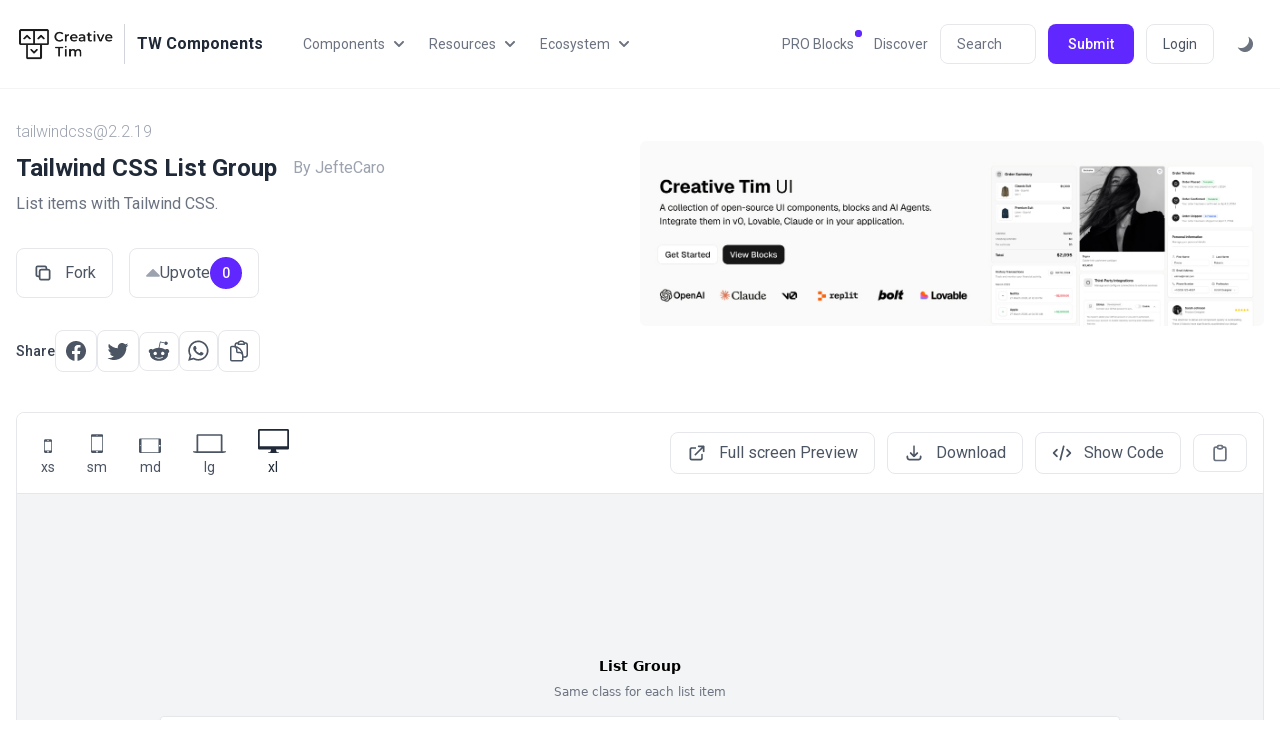

--- FILE ---
content_type: text/html; charset=UTF-8
request_url: https://www.creative-tim.com/twcomponents/component/list-group-1
body_size: 19678
content:
<!doctype html>
<html lang="en">
<head>
    <meta charset="utf-8">
    <meta http-equiv="X-UA-Compatible" content="IE=edge">
    <meta name="viewport" content="width=device-width, initial-scale=1">

    <link rel="apple-touch-icon" sizes="180x180" href="https://www.creative-tim.com/twcomponents/apple-touch-icon.png">
    <link rel="icon" type="image/png" sizes="32x32" href="https://www.creative-tim.com/twcomponents/favicon-32x32.png">
    <link rel="icon" type="image/png" sizes="16x16" href="https://www.creative-tim.com/twcomponents/favicon-16x16.png">
    <link rel="manifest" href="https://www.creative-tim.com/twcomponents/site.webmanifest">
    <link rel="mask-icon" href="https://www.creative-tim.com/twcomponents/safari-pinned-tab.svg" color="#0ed3cf">
    <meta name="msapplication-TileColor" content="#0ed3cf">
    <meta name="theme-color" content="#0ed3cf">

    <meta property="og:image" content="https://tailwindcomponents.com/storage/7241/conversions/temp61635-ogimage.jpg?v=2026-01-22 14:21:04" />
    <meta property="og:image:width" content="1280" />
    <meta property="og:image:height" content="640" />
    <meta property="og:image:type" content="image/png" />

    <meta property="og:url" content="https://www.creative-tim.com/twcomponents/component/list-group-1" />
    <meta property="og:title" content="Tailwind CSS List Group | List" />
    <meta property="og:description" content="&#039;List items with Tailwind CSS.&#039;" />

    <meta name="twitter:card" content="summary_large_image" />
    <meta name="twitter:site" content="@TwComponents" />
    <meta name="twitter:title" content="Tailwind CSS List Group | List" />
    <meta name="twitter:description" content="&#039;List items with Tailwind CSS.&#039;" />
    <meta name="twitter:image" content="https://tailwindcomponents.com/storage/7241/conversions/temp61635-ogimage.jpg?v=2026-01-22 14:21:04" />

    <meta name="google-site-verification" content="D4BL2NNYf_eEOMneiD3A61KMM4QiL_qas4wZfm84BVY" />

    <title>Tailwind CSS List Group | List</title>
    <meta name="title" content="Tailwind CSS List Group | List">
    <meta name="description" content="&#039;List items with Tailwind CSS.&#039;">

    <link rel="preconnect" href="https://fonts.googleapis.com">
    <link rel="preconnect" href="https://fonts.gstatic.com" crossorigin>
    <link rel="stylesheet" href="https://fonts.googleapis.com/css?family=Roboto:300,400,500,700,900&display=swap">
    <link rel="stylesheet" href="https://fonts.googleapis.com/css2?family=Inter:wght@100;200;300;400;500;600;700;800;900&display=swap">

        <link rel="canonical" href="https://www.creative-tim.com/twcomponents/component/list-group-1" itemprop="url">

    <link rel="stylesheet" href="https://www.creative-tim.com/twcomponents/css/app.css?id=c319f6be09ed5468599e6ad715e1b2f8">

        
    
    <!-- Google Tag Manager -->
    <script>
        (function(w,d,s,l,i){w[l]=w[l]||[];w[l].push({'gtm.start':
        new Date().getTime(),event:'gtm.js'});var f=d.getElementsByTagName(s)[0],
        j=d.createElement(s),dl=l!='dataLayer'?'&l='+l:'';j.async=true;j.src=
        'https://www.googletagmanager.com/gtm.js?id='+i+dl;f.parentNode.insertBefore(j,f);
        })(window,document,'script','dataLayer','GTM-NN5FG6H');
    </script>
    <!-- End Google Tag Manager -->

    <!-- Google Tag Manager -->
    <script>(function(w,d,s,l,i){w[l]=w[l]||[];w[l].push({'gtm.start':
        new Date().getTime(),event:'gtm.js'});var f=d.getElementsByTagName(s)[0],
        j=d.createElement(s),dl=l!='dataLayer'?'&l='+l:'';j.async=true;j.src=
        'https://www.googletagmanager.com/gtm.js?id='+i+dl;f.parentNode.insertBefore(j,f);
        })(window,document,'script','dataLayer','GTM-NKDMSK6');</script> 
      <!-- End Google Tag Manager -->

    <script>
        if (window.localStorage) {
            if (localStorage.getItem("darkMode") == "true") {
                document.documentElement.classList.add("dark");
            } else if (localStorage.getItem("darkMode") == "false") {
                document.documentElement.classList.remove("dark");
            }
        }
    </script>

    <script src="https://www.creative-tim.com/twcomponents/js/app.js?id=566fe444e4b032513b212ccf94aeda25" defer></script>
    <script src="https://cdnjs.cloudflare.com/ajax/libs/monaco-editor/0.29.1/min/vs/loader.min.js"></script>
</head>
<body>
    <!-- Google Tag Manager (noscript) -->
    <noscript><iframe src="https://www.googletagmanager.com/ns.html?id=GTM-NKDMSK6"
        height="0" width="0" style="display:none;visibility:hidden"></iframe></noscript> 
    <!-- End Google Tag Manager (noscript) -->
    <div id="app" class="flex flex-col min-h-screen font-roboto dark:bg-gray-900">
        <header id="header" class="border-b border-gray-100 backdrop-blur-sm bg-white/90 dark:bg-gray-900/70 dark:border-gray-700 xl:fixed xl:w-full xl:top-0 xl:left-0 xl:z-30">
            <div class="container px-4 py-6 mx-auto space-y-4 xl:space-y-0 xl:flex xl:items-center xl:justify-between xl:space-x-10">
                <div class="flex justify-between">
                    <div  class="text-gray-800 dark:text-gray-200">
                        <div class="flex items-center">
     <a href="https://www.creative-tim.com">
          <img src="https://raw.githubusercontent.com/creativetimofficial/public-assets/master/logos/creative-tim-logo-black.png" 
               alt="logo" 
               style="max-width: 100px"
               class="dark:hidden"
          >
          <img src="https://raw.githubusercontent.com/creativetimofficial/public-assets/master/logos/creative-tim-logo-white.png" 
               alt="logo" 
               style="max-width: 100px"
               class="dark:block hidden"
          >
     </a>
     <div class="separator h-10 bg-gray-300 mx-2" style="width: 1px"></div>
     <a href="https://www.creative-tim.com/twcomponents"  class="ml-1 2xl:text-lg">
          <strong>TW Components</strong>
     </a>
</div>                    </div>

                    <div class="flex items-center space-x-2 xl:hidden">
                        <button @click="isOpen = !isOpen" class="p-1 rounded-md hover:bg-gray-100 dark:hover:bg-gray-800 focus:bg-gray-100 dark:focus:bg-gray-800 focus:outline-none">
                            <svg class="w-6 h-6 text-gray-700 dark:text-gray-300" viewBox="0 0 20 20" fill="currentColor">
                                <path fill-rule="evenodd"
                                    d="M3 5a1 1 0 011-1h12a1 1 0 110 2H4a1 1 0 01-1-1zM3 10a1 1 0 011-1h12a1 1 0 110 2H4a1 1 0 01-1-1zM3 15a1 1 0 011-1h12a1 1 0 110 2H4a1 1 0 01-1-1z"
                                    clip-rule="evenodd" />
                            </svg>
                        </button>
                    </div>
                </div>

                <transition
                    v-cloak
                    enter-active-class="transition duration-100 ease-out transform"
                    enter-class="scale-95 opacity-0"
                    enter-to-class="scale-100 opacity-100"
                    leave-active-class="transition duration-75 ease-in transform"
                    leave-class="scale-100 opacity-100"
                    leave-to-class="scale-95 opacity-0"
                >
                    <div v-show="isOpen" class="flex flex-col space-y-4 xl:hidden">
                        <div class="flex flex-col space-y-3 xl:space-y-0 xl:flex-row xl:space-x-5 xl:items-center">
    <dropdown padding="p-4" position="xl:right-auto xl:left-0" class="hidden xl:block">
        <button class="text-gray-500 dark:text-gray-200 hover:text-gray-800 dark:hover:text-gray-400 xl:text-sm 2xl:text-base transition-colors duration-200 flex items-center space-x-1 focus:outline-none">
            <span>Components</span>
            
            <svg xmlns="http://www.w3.org/2000/svg" class="w-5 h-5" viewBox="0 0 20 20" fill="currentColor">
                <path fill-rule="evenodd" d="M5.293 7.293a1 1 0 011.414 0L10 10.586l3.293-3.293a1 1 0 111.414 1.414l-4 4a1 1 0 01-1.414 0l-4-4a1 1 0 010-1.414z" clip-rule="evenodd" />
            </svg>
        </button>

        <template v-slot:content>
            <div class="w-[36rem] ">
                <a href="https://www.creative-tim.com/twcomponents/components" class="inline-flex px-4 text-sm font-medium text-gray-800 dark:text-white hover:underline mt-2">
                    All Components
                </a>

                <div class="grid grid-cols-3 mt-2 gap-x-4 divide-gray-100 dark:divide-gray-700 max-h-[73vh] overflow-y-auto">
                                            <div class="pr-4  border-r border-gray-100 dark:border-gray-700">
                            <a href="https://www.creative-tim.com/twcomponents/awesome" class="flex justify-between w-full py-2 px-4 text-sm text-gray-600 capitalize transition-colors duration-200 transform dark:text-gray-300 hover:bg-gray-100 dark:hover:bg-gray-700 rounded-lg">
                                awesome

                                <span>69</span>
                            </a>
                                                            <a href="https://www.creative-tim.com/twcomponents/components/accordions" class="flex items-center justify-between w-full py-2 px-4 text-sm text-gray-600 capitalize transition-colors duration-200 transform gap-x-2 dark:text-gray-300 hover:bg-gray-100 dark:hover:bg-gray-700 rounded-lg">
                                    Accordions
                                    <span>7</span>
                                </a>
                                                            <a href="https://www.creative-tim.com/twcomponents/components/alerts" class="flex items-center justify-between w-full py-2 px-4 text-sm text-gray-600 capitalize transition-colors duration-200 transform gap-x-2 dark:text-gray-300 hover:bg-gray-100 dark:hover:bg-gray-700 rounded-lg">
                                    Alerts
                                    <span>37</span>
                                </a>
                                                            <a href="https://www.creative-tim.com/twcomponents/components/alpinejs" class="flex items-center justify-between w-full py-2 px-4 text-sm text-gray-600 capitalize transition-colors duration-200 transform gap-x-2 dark:text-gray-300 hover:bg-gray-100 dark:hover:bg-gray-700 rounded-lg">
                                    Alpinejs
                                    <span>93</span>
                                </a>
                                                            <a href="https://www.creative-tim.com/twcomponents/components/avatars" class="flex items-center justify-between w-full py-2 px-4 text-sm text-gray-600 capitalize transition-colors duration-200 transform gap-x-2 dark:text-gray-300 hover:bg-gray-100 dark:hover:bg-gray-700 rounded-lg">
                                    Avatars
                                    <span>21</span>
                                </a>
                                                            <a href="https://www.creative-tim.com/twcomponents/components/badges" class="flex items-center justify-between w-full py-2 px-4 text-sm text-gray-600 capitalize transition-colors duration-200 transform gap-x-2 dark:text-gray-300 hover:bg-gray-100 dark:hover:bg-gray-700 rounded-lg">
                                    Badges
                                    <span>10</span>
                                </a>
                                                            <a href="https://www.creative-tim.com/twcomponents/components/banner" class="flex items-center justify-between w-full py-2 px-4 text-sm text-gray-600 capitalize transition-colors duration-200 transform gap-x-2 dark:text-gray-300 hover:bg-gray-100 dark:hover:bg-gray-700 rounded-lg">
                                    Banner
                                    <span>13</span>
                                </a>
                                                            <a href="https://www.creative-tim.com/twcomponents/components/blockquote" class="flex items-center justify-between w-full py-2 px-4 text-sm text-gray-600 capitalize transition-colors duration-200 transform gap-x-2 dark:text-gray-300 hover:bg-gray-100 dark:hover:bg-gray-700 rounded-lg">
                                    Blockquote
                                    <span>3</span>
                                </a>
                                                            <a href="https://www.creative-tim.com/twcomponents/components/bottom-navigation" class="flex items-center justify-between w-full py-2 px-4 text-sm text-gray-600 capitalize transition-colors duration-200 transform gap-x-2 dark:text-gray-300 hover:bg-gray-100 dark:hover:bg-gray-700 rounded-lg">
                                    Bottom Navigation
                                    <span>5</span>
                                </a>
                                                            <a href="https://www.creative-tim.com/twcomponents/components/breadcrumb" class="flex items-center justify-between w-full py-2 px-4 text-sm text-gray-600 capitalize transition-colors duration-200 transform gap-x-2 dark:text-gray-300 hover:bg-gray-100 dark:hover:bg-gray-700 rounded-lg">
                                    Breadcrumb
                                    <span>10</span>
                                </a>
                                                            <a href="https://www.creative-tim.com/twcomponents/components/button-group" class="flex items-center justify-between w-full py-2 px-4 text-sm text-gray-600 capitalize transition-colors duration-200 transform gap-x-2 dark:text-gray-300 hover:bg-gray-100 dark:hover:bg-gray-700 rounded-lg">
                                    Button Group
                                    <span>11</span>
                                </a>
                                                            <a href="https://www.creative-tim.com/twcomponents/components/buttons" class="flex items-center justify-between w-full py-2 px-4 text-sm text-gray-600 capitalize transition-colors duration-200 transform gap-x-2 dark:text-gray-300 hover:bg-gray-100 dark:hover:bg-gray-700 rounded-lg">
                                    Buttons
                                    <span>441</span>
                                </a>
                                                            <a href="https://www.creative-tim.com/twcomponents/components/calendar" class="flex items-center justify-between w-full py-2 px-4 text-sm text-gray-600 capitalize transition-colors duration-200 transform gap-x-2 dark:text-gray-300 hover:bg-gray-100 dark:hover:bg-gray-700 rounded-lg">
                                    Calendar
                                    <span>12</span>
                                </a>
                                                            <a href="https://www.creative-tim.com/twcomponents/components/cards" class="flex items-center justify-between w-full py-2 px-4 text-sm text-gray-600 capitalize transition-colors duration-200 transform gap-x-2 dark:text-gray-300 hover:bg-gray-100 dark:hover:bg-gray-700 rounded-lg">
                                    Cards
                                    <span>840</span>
                                </a>
                                                            <a href="https://www.creative-tim.com/twcomponents/components/carousel" class="flex items-center justify-between w-full py-2 px-4 text-sm text-gray-600 capitalize transition-colors duration-200 transform gap-x-2 dark:text-gray-300 hover:bg-gray-100 dark:hover:bg-gray-700 rounded-lg">
                                    Carousel
                                    <span>5</span>
                                </a>
                                                            <a href="https://www.creative-tim.com/twcomponents/components/charts" class="flex items-center justify-between w-full py-2 px-4 text-sm text-gray-600 capitalize transition-colors duration-200 transform gap-x-2 dark:text-gray-300 hover:bg-gray-100 dark:hover:bg-gray-700 rounded-lg">
                                    Charts
                                    <span>13</span>
                                </a>
                                                            <a href="https://www.creative-tim.com/twcomponents/components/chat" class="flex items-center justify-between w-full py-2 px-4 text-sm text-gray-600 capitalize transition-colors duration-200 transform gap-x-2 dark:text-gray-300 hover:bg-gray-100 dark:hover:bg-gray-700 rounded-lg">
                                    Chat
                                    <span>12</span>
                                </a>
                                                            <a href="https://www.creative-tim.com/twcomponents/components/checkbox" class="flex items-center justify-between w-full py-2 px-4 text-sm text-gray-600 capitalize transition-colors duration-200 transform gap-x-2 dark:text-gray-300 hover:bg-gray-100 dark:hover:bg-gray-700 rounded-lg">
                                    Checkbox
                                    <span>15</span>
                                </a>
                                                            <a href="https://www.creative-tim.com/twcomponents/components/chip" class="flex items-center justify-between w-full py-2 px-4 text-sm text-gray-600 capitalize transition-colors duration-200 transform gap-x-2 dark:text-gray-300 hover:bg-gray-100 dark:hover:bg-gray-700 rounded-lg">
                                    Chip
                                    <span>9</span>
                                </a>
                                                            <a href="https://www.creative-tim.com/twcomponents/components/collapse" class="flex items-center justify-between w-full py-2 px-4 text-sm text-gray-600 capitalize transition-colors duration-200 transform gap-x-2 dark:text-gray-300 hover:bg-gray-100 dark:hover:bg-gray-700 rounded-lg">
                                    Collapse
                                    <span>4</span>
                                </a>
                                                            <a href="https://www.creative-tim.com/twcomponents/components/cursor" class="flex items-center justify-between w-full py-2 px-4 text-sm text-gray-600 capitalize transition-colors duration-200 transform gap-x-2 dark:text-gray-300 hover:bg-gray-100 dark:hover:bg-gray-700 rounded-lg">
                                    Cursor
                                    <span>0</span>
                                </a>
                                                            <a href="https://www.creative-tim.com/twcomponents/components/dashboard" class="flex items-center justify-between w-full py-2 px-4 text-sm text-gray-600 capitalize transition-colors duration-200 transform gap-x-2 dark:text-gray-300 hover:bg-gray-100 dark:hover:bg-gray-700 rounded-lg">
                                    Dashboard
                                    <span>36</span>
                                </a>
                                                            <a href="https://www.creative-tim.com/twcomponents/components/datepicker" class="flex items-center justify-between w-full py-2 px-4 text-sm text-gray-600 capitalize transition-colors duration-200 transform gap-x-2 dark:text-gray-300 hover:bg-gray-100 dark:hover:bg-gray-700 rounded-lg">
                                    Datepicker
                                    <span>3</span>
                                </a>
                                                            <a href="https://www.creative-tim.com/twcomponents/components/device-mockups" class="flex items-center justify-between w-full py-2 px-4 text-sm text-gray-600 capitalize transition-colors duration-200 transform gap-x-2 dark:text-gray-300 hover:bg-gray-100 dark:hover:bg-gray-700 rounded-lg">
                                    Device Mockups
                                    <span>4</span>
                                </a>
                                                            <a href="https://www.creative-tim.com/twcomponents/components/drawer" class="flex items-center justify-between w-full py-2 px-4 text-sm text-gray-600 capitalize transition-colors duration-200 transform gap-x-2 dark:text-gray-300 hover:bg-gray-100 dark:hover:bg-gray-700 rounded-lg">
                                    Drawer
                                    <span>2</span>
                                </a>
                                                            <a href="https://www.creative-tim.com/twcomponents/components/dropdowns" class="flex items-center justify-between w-full py-2 px-4 text-sm text-gray-600 capitalize transition-colors duration-200 transform gap-x-2 dark:text-gray-300 hover:bg-gray-100 dark:hover:bg-gray-700 rounded-lg">
                                    Dropdowns
                                    <span>42</span>
                                </a>
                                                            <a href="https://www.creative-tim.com/twcomponents/components/faq" class="flex items-center justify-between w-full py-2 px-4 text-sm text-gray-600 capitalize transition-colors duration-200 transform gap-x-2 dark:text-gray-300 hover:bg-gray-100 dark:hover:bg-gray-700 rounded-lg">
                                    Faq
                                    <span>8</span>
                                </a>
                                                            <a href="https://www.creative-tim.com/twcomponents/components/features" class="flex items-center justify-between w-full py-2 px-4 text-sm text-gray-600 capitalize transition-colors duration-200 transform gap-x-2 dark:text-gray-300 hover:bg-gray-100 dark:hover:bg-gray-700 rounded-lg">
                                    Features
                                    <span>23</span>
                                </a>
                                                            <a href="https://www.creative-tim.com/twcomponents/components/file-upload" class="flex items-center justify-between w-full py-2 px-4 text-sm text-gray-600 capitalize transition-colors duration-200 transform gap-x-2 dark:text-gray-300 hover:bg-gray-100 dark:hover:bg-gray-700 rounded-lg">
                                    File Upload
                                    <span>6</span>
                                </a>
                                                            <a href="https://www.creative-tim.com/twcomponents/components/floating-label" class="flex items-center justify-between w-full py-2 px-4 text-sm text-gray-600 capitalize transition-colors duration-200 transform gap-x-2 dark:text-gray-300 hover:bg-gray-100 dark:hover:bg-gray-700 rounded-lg">
                                    Floating Label
                                    <span>9</span>
                                </a>
                                                    </div>
                                            <div class="pr-4  border-r border-gray-100 dark:border-gray-700">
                            <a href="https://www.creative-tim.com/twcomponents/awesome" class="hidden justify-between w-full py-2 px-4 text-sm text-gray-600 capitalize transition-colors duration-200 transform dark:text-gray-300 hover:bg-gray-100 dark:hover:bg-gray-700 rounded-lg">
                                awesome

                                <span>69</span>
                            </a>
                                                            <a href="https://www.creative-tim.com/twcomponents/components/footers" class="flex items-center justify-between w-full py-2 px-4 text-sm text-gray-600 capitalize transition-colors duration-200 transform gap-x-2 dark:text-gray-300 hover:bg-gray-100 dark:hover:bg-gray-700 rounded-lg">
                                    Footers
                                    <span>19</span>
                                </a>
                                                            <a href="https://www.creative-tim.com/twcomponents/components/forms" class="flex items-center justify-between w-full py-2 px-4 text-sm text-gray-600 capitalize transition-colors duration-200 transform gap-x-2 dark:text-gray-300 hover:bg-gray-100 dark:hover:bg-gray-700 rounded-lg">
                                    Forms
                                    <span>414</span>
                                </a>
                                                            <a href="https://www.creative-tim.com/twcomponents/components/gallery" class="flex items-center justify-between w-full py-2 px-4 text-sm text-gray-600 capitalize transition-colors duration-200 transform gap-x-2 dark:text-gray-300 hover:bg-gray-100 dark:hover:bg-gray-700 rounded-lg">
                                    Gallery
                                    <span>6</span>
                                </a>
                                                            <a href="https://www.creative-tim.com/twcomponents/components/grid" class="flex items-center justify-between w-full py-2 px-4 text-sm text-gray-600 capitalize transition-colors duration-200 transform gap-x-2 dark:text-gray-300 hover:bg-gray-100 dark:hover:bg-gray-700 rounded-lg">
                                    Grid
                                    <span>17</span>
                                </a>
                                                            <a href="https://www.creative-tim.com/twcomponents/components/headers" class="flex items-center justify-between w-full py-2 px-4 text-sm text-gray-600 capitalize transition-colors duration-200 transform gap-x-2 dark:text-gray-300 hover:bg-gray-100 dark:hover:bg-gray-700 rounded-lg">
                                    Headers
                                    <span>36</span>
                                </a>
                                                            <a href="https://www.creative-tim.com/twcomponents/components/headings" class="flex items-center justify-between w-full py-2 px-4 text-sm text-gray-600 capitalize transition-colors duration-200 transform gap-x-2 dark:text-gray-300 hover:bg-gray-100 dark:hover:bg-gray-700 rounded-lg">
                                    Headings
                                    <span>1</span>
                                </a>
                                                            <a href="https://www.creative-tim.com/twcomponents/components/hr" class="flex items-center justify-between w-full py-2 px-4 text-sm text-gray-600 capitalize transition-colors duration-200 transform gap-x-2 dark:text-gray-300 hover:bg-gray-100 dark:hover:bg-gray-700 rounded-lg">
                                    Hr
                                    <span>1</span>
                                </a>
                                                            <a href="https://www.creative-tim.com/twcomponents/components/icons" class="flex items-center justify-between w-full py-2 px-4 text-sm text-gray-600 capitalize transition-colors duration-200 transform gap-x-2 dark:text-gray-300 hover:bg-gray-100 dark:hover:bg-gray-700 rounded-lg">
                                    Icons
                                    <span>103</span>
                                </a>
                                                            <a href="https://www.creative-tim.com/twcomponents/components/images" class="flex items-center justify-between w-full py-2 px-4 text-sm text-gray-600 capitalize transition-colors duration-200 transform gap-x-2 dark:text-gray-300 hover:bg-gray-100 dark:hover:bg-gray-700 rounded-lg">
                                    Images
                                    <span>17</span>
                                </a>
                                                            <a href="https://www.creative-tim.com/twcomponents/components/indicators" class="flex items-center justify-between w-full py-2 px-4 text-sm text-gray-600 capitalize transition-colors duration-200 transform gap-x-2 dark:text-gray-300 hover:bg-gray-100 dark:hover:bg-gray-700 rounded-lg">
                                    Indicators
                                    <span>2</span>
                                </a>
                                                            <a href="https://www.creative-tim.com/twcomponents/components/inputs" class="flex items-center justify-between w-full py-2 px-4 text-sm text-gray-600 capitalize transition-colors duration-200 transform gap-x-2 dark:text-gray-300 hover:bg-gray-100 dark:hover:bg-gray-700 rounded-lg">
                                    Inputs
                                    <span>182</span>
                                </a>
                                                            <a href="https://www.creative-tim.com/twcomponents/components/jumbotron" class="flex items-center justify-between w-full py-2 px-4 text-sm text-gray-600 capitalize transition-colors duration-200 transform gap-x-2 dark:text-gray-300 hover:bg-gray-100 dark:hover:bg-gray-700 rounded-lg">
                                    Jumbotron
                                    <span>9</span>
                                </a>
                                                            <a href="https://www.creative-tim.com/twcomponents/components/kbd" class="flex items-center justify-between w-full py-2 px-4 text-sm text-gray-600 capitalize transition-colors duration-200 transform gap-x-2 dark:text-gray-300 hover:bg-gray-100 dark:hover:bg-gray-700 rounded-lg">
                                    Kbd
                                    <span>1</span>
                                </a>
                                                            <a href="https://www.creative-tim.com/twcomponents/components/kit" class="flex items-center justify-between w-full py-2 px-4 text-sm text-gray-600 capitalize transition-colors duration-200 transform gap-x-2 dark:text-gray-300 hover:bg-gray-100 dark:hover:bg-gray-700 rounded-lg">
                                    Kit
                                    <span>3</span>
                                </a>
                                                            <a href="https://www.creative-tim.com/twcomponents/components/layout" class="flex items-center justify-between w-full py-2 px-4 text-sm text-gray-600 capitalize transition-colors duration-200 transform gap-x-2 dark:text-gray-300 hover:bg-gray-100 dark:hover:bg-gray-700 rounded-lg">
                                    Layout
                                    <span>89</span>
                                </a>
                                                            <a href="https://www.creative-tim.com/twcomponents/components/links" class="flex items-center justify-between w-full py-2 px-4 text-sm text-gray-600 capitalize transition-colors duration-200 transform gap-x-2 dark:text-gray-300 hover:bg-gray-100 dark:hover:bg-gray-700 rounded-lg">
                                    Links
                                    <span>3</span>
                                </a>
                                                            <a href="https://www.creative-tim.com/twcomponents/components/list" class="flex items-center justify-between w-full py-2 px-4 text-sm text-gray-600 capitalize transition-colors duration-200 transform gap-x-2 dark:text-gray-300 hover:bg-gray-100 dark:hover:bg-gray-700 rounded-lg">
                                    List
                                    <span>51</span>
                                </a>
                                                            <a href="https://www.creative-tim.com/twcomponents/components/logins" class="flex items-center justify-between w-full py-2 px-4 text-sm text-gray-600 capitalize transition-colors duration-200 transform gap-x-2 dark:text-gray-300 hover:bg-gray-100 dark:hover:bg-gray-700 rounded-lg">
                                    Logins
                                    <span>131</span>
                                </a>
                                                            <a href="https://www.creative-tim.com/twcomponents/components/masonry" class="flex items-center justify-between w-full py-2 px-4 text-sm text-gray-600 capitalize transition-colors duration-200 transform gap-x-2 dark:text-gray-300 hover:bg-gray-100 dark:hover:bg-gray-700 rounded-lg">
                                    Masonry
                                    <span>5</span>
                                </a>
                                                            <a href="https://www.creative-tim.com/twcomponents/components/mega-menu" class="flex items-center justify-between w-full py-2 px-4 text-sm text-gray-600 capitalize transition-colors duration-200 transform gap-x-2 dark:text-gray-300 hover:bg-gray-100 dark:hover:bg-gray-700 rounded-lg">
                                    Mega Menu
                                    <span>2</span>
                                </a>
                                                            <a href="https://www.creative-tim.com/twcomponents/components/menu" class="flex items-center justify-between w-full py-2 px-4 text-sm text-gray-600 capitalize transition-colors duration-200 transform gap-x-2 dark:text-gray-300 hover:bg-gray-100 dark:hover:bg-gray-700 rounded-lg">
                                    Menu
                                    <span>23</span>
                                </a>
                                                            <a href="https://www.creative-tim.com/twcomponents/components/modals" class="flex items-center justify-between w-full py-2 px-4 text-sm text-gray-600 capitalize transition-colors duration-200 transform gap-x-2 dark:text-gray-300 hover:bg-gray-100 dark:hover:bg-gray-700 rounded-lg">
                                    Modals
                                    <span>62</span>
                                </a>
                                                            <a href="https://www.creative-tim.com/twcomponents/components/music-player" class="flex items-center justify-between w-full py-2 px-4 text-sm text-gray-600 capitalize transition-colors duration-200 transform gap-x-2 dark:text-gray-300 hover:bg-gray-100 dark:hover:bg-gray-700 rounded-lg">
                                    Music Player
                                    <span>6</span>
                                </a>
                                                            <a href="https://www.creative-tim.com/twcomponents/components/navbars" class="flex items-center justify-between w-full py-2 px-4 text-sm text-gray-600 capitalize transition-colors duration-200 transform gap-x-2 dark:text-gray-300 hover:bg-gray-100 dark:hover:bg-gray-700 rounded-lg">
                                    Navbars
                                    <span>33</span>
                                </a>
                                                            <a href="https://www.creative-tim.com/twcomponents/components/navigations" class="flex items-center justify-between w-full py-2 px-4 text-sm text-gray-600 capitalize transition-colors duration-200 transform gap-x-2 dark:text-gray-300 hover:bg-gray-100 dark:hover:bg-gray-700 rounded-lg">
                                    Navigations
                                    <span>296</span>
                                </a>
                                                            <a href="https://www.creative-tim.com/twcomponents/components/number-input" class="flex items-center justify-between w-full py-2 px-4 text-sm text-gray-600 capitalize transition-colors duration-200 transform gap-x-2 dark:text-gray-300 hover:bg-gray-100 dark:hover:bg-gray-700 rounded-lg">
                                    Number Input
                                    <span>20</span>
                                </a>
                                                            <a href="https://www.creative-tim.com/twcomponents/components/pages" class="flex items-center justify-between w-full py-2 px-4 text-sm text-gray-600 capitalize transition-colors duration-200 transform gap-x-2 dark:text-gray-300 hover:bg-gray-100 dark:hover:bg-gray-700 rounded-lg">
                                    Pages
                                    <span>699</span>
                                </a>
                                                            <a href="https://www.creative-tim.com/twcomponents/components/pagination" class="flex items-center justify-between w-full py-2 px-4 text-sm text-gray-600 capitalize transition-colors duration-200 transform gap-x-2 dark:text-gray-300 hover:bg-gray-100 dark:hover:bg-gray-700 rounded-lg">
                                    Pagination
                                    <span>14</span>
                                </a>
                                                            <a href="https://www.creative-tim.com/twcomponents/components/paragraphs" class="flex items-center justify-between w-full py-2 px-4 text-sm text-gray-600 capitalize transition-colors duration-200 transform gap-x-2 dark:text-gray-300 hover:bg-gray-100 dark:hover:bg-gray-700 rounded-lg">
                                    Paragraphs
                                    <span>4</span>
                                </a>
                                                    </div>
                                            <div class="pr-4 ">
                            <a href="https://www.creative-tim.com/twcomponents/awesome" class="hidden justify-between w-full py-2 px-4 text-sm text-gray-600 capitalize transition-colors duration-200 transform dark:text-gray-300 hover:bg-gray-100 dark:hover:bg-gray-700 rounded-lg">
                                awesome

                                <span>69</span>
                            </a>
                                                            <a href="https://www.creative-tim.com/twcomponents/components/popover" class="flex items-center justify-between w-full py-2 px-4 text-sm text-gray-600 capitalize transition-colors duration-200 transform gap-x-2 dark:text-gray-300 hover:bg-gray-100 dark:hover:bg-gray-700 rounded-lg">
                                    Popover
                                    <span>11</span>
                                </a>
                                                            <a href="https://www.creative-tim.com/twcomponents/components/pricing" class="flex items-center justify-between w-full py-2 px-4 text-sm text-gray-600 capitalize transition-colors duration-200 transform gap-x-2 dark:text-gray-300 hover:bg-gray-100 dark:hover:bg-gray-700 rounded-lg">
                                    Pricing
                                    <span>26</span>
                                </a>
                                                            <a href="https://www.creative-tim.com/twcomponents/components/progress" class="flex items-center justify-between w-full py-2 px-4 text-sm text-gray-600 capitalize transition-colors duration-200 transform gap-x-2 dark:text-gray-300 hover:bg-gray-100 dark:hover:bg-gray-700 rounded-lg">
                                    Progress
                                    <span>9</span>
                                </a>
                                                            <a href="https://www.creative-tim.com/twcomponents/components/radio-button" class="flex items-center justify-between w-full py-2 px-4 text-sm text-gray-600 capitalize transition-colors duration-200 transform gap-x-2 dark:text-gray-300 hover:bg-gray-100 dark:hover:bg-gray-700 rounded-lg">
                                    Radio Button
                                    <span>9</span>
                                </a>
                                                            <a href="https://www.creative-tim.com/twcomponents/components/range-slider" class="flex items-center justify-between w-full py-2 px-4 text-sm text-gray-600 capitalize transition-colors duration-200 transform gap-x-2 dark:text-gray-300 hover:bg-gray-100 dark:hover:bg-gray-700 rounded-lg">
                                    Range Slider
                                    <span>7</span>
                                </a>
                                                            <a href="https://www.creative-tim.com/twcomponents/components/rating" class="flex items-center justify-between w-full py-2 px-4 text-sm text-gray-600 capitalize transition-colors duration-200 transform gap-x-2 dark:text-gray-300 hover:bg-gray-100 dark:hover:bg-gray-700 rounded-lg">
                                    Rating
                                    <span>10</span>
                                </a>
                                                            <a href="https://www.creative-tim.com/twcomponents/components/scrollbar" class="flex items-center justify-between w-full py-2 px-4 text-sm text-gray-600 capitalize transition-colors duration-200 transform gap-x-2 dark:text-gray-300 hover:bg-gray-100 dark:hover:bg-gray-700 rounded-lg">
                                    Scrollbar
                                    <span>10</span>
                                </a>
                                                            <a href="https://www.creative-tim.com/twcomponents/components/search-bar" class="flex items-center justify-between w-full py-2 px-4 text-sm text-gray-600 capitalize transition-colors duration-200 transform gap-x-2 dark:text-gray-300 hover:bg-gray-100 dark:hover:bg-gray-700 rounded-lg">
                                    Search bar
                                    <span>9</span>
                                </a>
                                                            <a href="https://www.creative-tim.com/twcomponents/components/selects" class="flex items-center justify-between w-full py-2 px-4 text-sm text-gray-600 capitalize transition-colors duration-200 transform gap-x-2 dark:text-gray-300 hover:bg-gray-100 dark:hover:bg-gray-700 rounded-lg">
                                    Selects
                                    <span>16</span>
                                </a>
                                                            <a href="https://www.creative-tim.com/twcomponents/components/shadows" class="flex items-center justify-between w-full py-2 px-4 text-sm text-gray-600 capitalize transition-colors duration-200 transform gap-x-2 dark:text-gray-300 hover:bg-gray-100 dark:hover:bg-gray-700 rounded-lg">
                                    Shadows
                                    <span>1</span>
                                </a>
                                                            <a href="https://www.creative-tim.com/twcomponents/components/sidebar" class="flex items-center justify-between w-full py-2 px-4 text-sm text-gray-600 capitalize transition-colors duration-200 transform gap-x-2 dark:text-gray-300 hover:bg-gray-100 dark:hover:bg-gray-700 rounded-lg">
                                    Sidebar
                                    <span>43</span>
                                </a>
                                                            <a href="https://www.creative-tim.com/twcomponents/components/skeleton" class="flex items-center justify-between w-full py-2 px-4 text-sm text-gray-600 capitalize transition-colors duration-200 transform gap-x-2 dark:text-gray-300 hover:bg-gray-100 dark:hover:bg-gray-700 rounded-lg">
                                    Skeleton
                                    <span>5</span>
                                </a>
                                                            <a href="https://www.creative-tim.com/twcomponents/components/slider" class="flex items-center justify-between w-full py-2 px-4 text-sm text-gray-600 capitalize transition-colors duration-200 transform gap-x-2 dark:text-gray-300 hover:bg-gray-100 dark:hover:bg-gray-700 rounded-lg">
                                    Slider
                                    <span>15</span>
                                </a>
                                                            <a href="https://www.creative-tim.com/twcomponents/components/speed-dial" class="flex items-center justify-between w-full py-2 px-4 text-sm text-gray-600 capitalize transition-colors duration-200 transform gap-x-2 dark:text-gray-300 hover:bg-gray-100 dark:hover:bg-gray-700 rounded-lg">
                                    Speed dial
                                    <span>0</span>
                                </a>
                                                            <a href="https://www.creative-tim.com/twcomponents/components/spinner" class="flex items-center justify-between w-full py-2 px-4 text-sm text-gray-600 capitalize transition-colors duration-200 transform gap-x-2 dark:text-gray-300 hover:bg-gray-100 dark:hover:bg-gray-700 rounded-lg">
                                    Spinner
                                    <span>7</span>
                                </a>
                                                            <a href="https://www.creative-tim.com/twcomponents/components/stepper" class="flex items-center justify-between w-full py-2 px-4 text-sm text-gray-600 capitalize transition-colors duration-200 transform gap-x-2 dark:text-gray-300 hover:bg-gray-100 dark:hover:bg-gray-700 rounded-lg">
                                    Stepper
                                    <span>2</span>
                                </a>
                                                            <a href="https://www.creative-tim.com/twcomponents/components/switch" class="flex items-center justify-between w-full py-2 px-4 text-sm text-gray-600 capitalize transition-colors duration-200 transform gap-x-2 dark:text-gray-300 hover:bg-gray-100 dark:hover:bg-gray-700 rounded-lg">
                                    Switch
                                    <span>10</span>
                                </a>
                                                            <a href="https://www.creative-tim.com/twcomponents/components/tables" class="flex items-center justify-between w-full py-2 px-4 text-sm text-gray-600 capitalize transition-colors duration-200 transform gap-x-2 dark:text-gray-300 hover:bg-gray-100 dark:hover:bg-gray-700 rounded-lg">
                                    Tables
                                    <span>76</span>
                                </a>
                                                            <a href="https://www.creative-tim.com/twcomponents/components/tabs" class="flex items-center justify-between w-full py-2 px-4 text-sm text-gray-600 capitalize transition-colors duration-200 transform gap-x-2 dark:text-gray-300 hover:bg-gray-100 dark:hover:bg-gray-700 rounded-lg">
                                    Tabs
                                    <span>25</span>
                                </a>
                                                            <a href="https://www.creative-tim.com/twcomponents/components/testimonials" class="flex items-center justify-between w-full py-2 px-4 text-sm text-gray-600 capitalize transition-colors duration-200 transform gap-x-2 dark:text-gray-300 hover:bg-gray-100 dark:hover:bg-gray-700 rounded-lg">
                                    Testimonials
                                    <span>10</span>
                                </a>
                                                            <a href="https://www.creative-tim.com/twcomponents/components/text" class="flex items-center justify-between w-full py-2 px-4 text-sm text-gray-600 capitalize transition-colors duration-200 transform gap-x-2 dark:text-gray-300 hover:bg-gray-100 dark:hover:bg-gray-700 rounded-lg">
                                    Text
                                    <span>8</span>
                                </a>
                                                            <a href="https://www.creative-tim.com/twcomponents/components/textarea" class="flex items-center justify-between w-full py-2 px-4 text-sm text-gray-600 capitalize transition-colors duration-200 transform gap-x-2 dark:text-gray-300 hover:bg-gray-100 dark:hover:bg-gray-700 rounded-lg">
                                    Textarea
                                    <span>3</span>
                                </a>
                                                            <a href="https://www.creative-tim.com/twcomponents/components/timeline" class="flex items-center justify-between w-full py-2 px-4 text-sm text-gray-600 capitalize transition-colors duration-200 transform gap-x-2 dark:text-gray-300 hover:bg-gray-100 dark:hover:bg-gray-700 rounded-lg">
                                    Timeline
                                    <span>18</span>
                                </a>
                                                            <a href="https://www.creative-tim.com/twcomponents/components/toast" class="flex items-center justify-between w-full py-2 px-4 text-sm text-gray-600 capitalize transition-colors duration-200 transform gap-x-2 dark:text-gray-300 hover:bg-gray-100 dark:hover:bg-gray-700 rounded-lg">
                                    Toast
                                    <span>4</span>
                                </a>
                                                            <a href="https://www.creative-tim.com/twcomponents/components/toggle" class="flex items-center justify-between w-full py-2 px-4 text-sm text-gray-600 capitalize transition-colors duration-200 transform gap-x-2 dark:text-gray-300 hover:bg-gray-100 dark:hover:bg-gray-700 rounded-lg">
                                    Toggle
                                    <span>13</span>
                                </a>
                                                            <a href="https://www.creative-tim.com/twcomponents/components/tooltip" class="flex items-center justify-between w-full py-2 px-4 text-sm text-gray-600 capitalize transition-colors duration-200 transform gap-x-2 dark:text-gray-300 hover:bg-gray-100 dark:hover:bg-gray-700 rounded-lg">
                                    Tooltip
                                    <span>9</span>
                                </a>
                                                            <a href="https://www.creative-tim.com/twcomponents/components/typography" class="flex items-center justify-between w-full py-2 px-4 text-sm text-gray-600 capitalize transition-colors duration-200 transform gap-x-2 dark:text-gray-300 hover:bg-gray-100 dark:hover:bg-gray-700 rounded-lg">
                                    Typography
                                    <span>11</span>
                                </a>
                                                            <a href="https://www.creative-tim.com/twcomponents/components/video" class="flex items-center justify-between w-full py-2 px-4 text-sm text-gray-600 capitalize transition-colors duration-200 transform gap-x-2 dark:text-gray-300 hover:bg-gray-100 dark:hover:bg-gray-700 rounded-lg">
                                    Video
                                    <span>6</span>
                                </a>
                                                            <a href="https://www.creative-tim.com/twcomponents/components/widget" class="flex items-center justify-between w-full py-2 px-4 text-sm text-gray-600 capitalize transition-colors duration-200 transform gap-x-2 dark:text-gray-300 hover:bg-gray-100 dark:hover:bg-gray-700 rounded-lg">
                                    Widget
                                    <span>752</span>
                                </a>
                                                    </div>
                                    </div>
            </div>
        </template>
    </dropdown>
    
    <a class="text-gray-500 dark:text-gray-200 hover:text-gray-800 dark:hover:text-gray-400 transition-colors duration-200 2xl:text-base xl:text-sm xl:hidden" href="https://www.creative-tim.com/twcomponents/components">Components</a>
    

    <dropdown padding="p-2" position="xl:right-auto xl:left-0" class="hidden xl:block">
        <button class="flex items-center space-x-1 text-gray-500 transition-colors duration-200 xl:text-sm 2xl:text-base dark:text-gray-200 hover:text-gray-800 dark:hover:text-gray-400 focus:outline-none">
            <span>Resources</span>
            
            <svg xmlns="http://www.w3.org/2000/svg" class="w-5 h-5" viewBox="0 0 20 20" fill="currentColor">
                <path fill-rule="evenodd" d="M5.293 7.293a1 1 0 011.414 0L10 10.586l3.293-3.293a1 1 0 111.414 1.414l-4 4a1 1 0 01-1.414 0l-4-4a1 1 0 010-1.414z" clip-rule="evenodd" />
            </svg>
        </button>

        <template v-slot:content>
            <div class="w-[28rem] ">
                <div class="grid grid-cols-2 mt-2 gap-x-4 divide-gray-100 dark:divide-gray-700 max-h-[73vh] overflow-y-auto">
                    
                        <div class="pr-4 border-r border-gray-100 dark:border-gray-700">
                           
                            <a href="https://www.creative-tim.com/twcomponents/cheatsheet/" target="_blank" class="flex justify-between w-full py-2 px-4 text-sm text-gray-600 capitalize transition-colors duration-200 transform dark:text-gray-300 hover:bg-gray-100 dark:hover:bg-gray-700 rounded-lg">
                                Cheatsheet    
                            </a>
                            <a href="https://www.creative-tim.com/twcomponents/gradient-generator/" target="_blank" class="flex justify-between w-full py-2 px-4 text-sm text-gray-600 capitalize transition-colors duration-200 transform dark:text-gray-300 hover:bg-gray-100 dark:hover:bg-gray-700 rounded-lg">
                                Gradient Generator      
                            </a>
                            <a href="https://www.creative-tim.com/blog/" target="_blank" class="flex justify-between w-full py-2 px-4 text-sm text-gray-600 capitalize transition-colors duration-200 transform dark:text-gray-300 hover:bg-gray-100 dark:hover:bg-gray-700 rounded-lg">
                                Blog
                            </a>
                            <a href="https://www.creative-tim.com/ai/blocks?ref=twcomponents" target="_blank" class="flex justify-between w-full py-2 px-4 text-sm text-gray-600 capitalize transition-colors duration-200 transform dark:text-gray-300 hover:bg-gray-100 dark:hover:bg-gray-700 rounded-lg">
                                David UI Blocks
                                  
                                <svg xmlns="http://www.w3.org/2000/svg" fill="none" viewBox="0 0 24 24" stroke-width="1.5" stroke="currentColor" class="w-4 h-4">
                                    <path stroke-linecap="round" stroke-linejoin="round" d="M13.5 6H5.25A2.25 2.25 0 003 8.25v10.5A2.25 2.25 0 005.25 21h10.5A2.25 2.25 0 0018 18.75V10.5m-10.5 6L21 3m0 0h-5.25M21 3v5.25" />
                                </svg>
                            </a>
                            <a href="https://www.material-tailwind.com/roots-of-ui-ux-design?ref=twcomponents" target="_blank" class="flex justify-between w-full py-2 px-4 text-sm text-gray-600 capitalize transition-colors duration-200 transform dark:text-gray-300 hover:bg-gray-100 dark:hover:bg-gray-700 rounded-lg">
                                UI / UX Book
                                  
                                <svg xmlns="http://www.w3.org/2000/svg" fill="none" viewBox="0 0 24 24" stroke-width="1.5" stroke="currentColor" class="w-4 h-4">
                                    <path stroke-linecap="round" stroke-linejoin="round" d="M13.5 6H5.25A2.25 2.25 0 003 8.25v10.5A2.25 2.25 0 005.25 21h10.5A2.25 2.25 0 0018 18.75V10.5m-10.5 6L21 3m0 0h-5.25M21 3v5.25" />
                                </svg>
                            </a>
                        </div>

                        <div class="pr-4">
                            <a href="https://www.creative-tim.com/ui?ref=twcomponents" target="_blank" class="flex justify-between w-full py-2 px-4 text-sm text-gray-600 capitalize transition-colors duration-200 transform dark:text-gray-300 hover:bg-gray-100 dark:hover:bg-gray-700 rounded-lg">
                                Free Blocks  
                                
                                <svg xmlns="http://www.w3.org/2000/svg" fill="none" viewBox="0 0 24 24" stroke-width="1.5" stroke="currentColor" class="w-4 h-4">
                                    <path stroke-linecap="round" stroke-linejoin="round" d="M13.5 6H5.25A2.25 2.25 0 003 8.25v10.5A2.25 2.25 0 005.25 21h10.5A2.25 2.25 0 0018 18.75V10.5m-10.5 6L21 3m0 0h-5.25M21 3v5.25" />
                                </svg>
                            </a>
                            <a href="https://www.creative-tim.com/ui?ref=twcomponents" target="_blank" class="flex justify-between w-full py-2 px-4 text-sm text-gray-600 capitalize transition-colors duration-200 transform dark:text-gray-300 hover:bg-gray-100 dark:hover:bg-gray-700 rounded-lg">
                                PRO Blocks   
                                  
                                <svg xmlns="http://www.w3.org/2000/svg" fill="none" viewBox="0 0 24 24" stroke-width="1.5" stroke="currentColor" class="w-4 h-4">
                                    <path stroke-linecap="round" stroke-linejoin="round" d="M13.5 6H5.25A2.25 2.25 0 003 8.25v10.5A2.25 2.25 0 005.25 21h10.5A2.25 2.25 0 0018 18.75V10.5m-10.5 6L21 3m0 0h-5.25M21 3v5.25" />
                                </svg>
                            </a>

                            
                            <a href="https://www.material-tailwind.com/docs/react/installation?ref=twcomponents" target="_blank" class="flex justify-between w-full py-2 px-4 text-sm text-gray-600 capitalize transition-colors duration-200 transform dark:text-gray-300 hover:bg-gray-100 dark:hover:bg-gray-700 rounded-lg">
                                React Components   
                                
                                <svg xmlns="http://www.w3.org/2000/svg" fill="none" viewBox="0 0 24 24" stroke-width="1.5" stroke="currentColor" class="w-4 h-4">
                                    <path stroke-linecap="round" stroke-linejoin="round" d="M13.5 6H5.25A2.25 2.25 0 003 8.25v10.5A2.25 2.25 0 005.25 21h10.5A2.25 2.25 0 0018 18.75V10.5m-10.5 6L21 3m0 0h-5.25M21 3v5.25" />
                                </svg>   
                            </a>

                            <a href="https://www.creative-tim.com/templates/tailwind-dashboard?ref=twcomponents" target="_blank" class="flex justify-between w-full py-2 px-4 text-sm text-gray-600 capitalize transition-colors duration-200 transform dark:text-gray-300 hover:bg-gray-100 dark:hover:bg-gray-700 rounded-lg">
                                Admin & Dashboards 
                                
                                <svg xmlns="http://www.w3.org/2000/svg" fill="none" viewBox="0 0 24 24" stroke-width="1.5" stroke="currentColor" class="w-4 h-4">
                                    <path stroke-linecap="round" stroke-linejoin="round" d="M13.5 6H5.25A2.25 2.25 0 003 8.25v10.5A2.25 2.25 0 005.25 21h10.5A2.25 2.25 0 0018 18.75V10.5m-10.5 6L21 3m0 0h-5.25M21 3v5.25" />
                                </svg>   
                            </a>
                           
                            <a href="https://www.creative-tim.com/templates/tailwind?ref=twcomponents" target="_blank" class="flex justify-between w-full py-2 px-4 text-sm text-gray-600 capitalize transition-colors duration-200 transform dark:text-gray-300 hover:bg-gray-100 dark:hover:bg-gray-700 rounded-lg">
                                Templates & Kits
                                
                                <svg xmlns="http://www.w3.org/2000/svg" fill="none" viewBox="0 0 24 24" stroke-width="1.5" stroke="currentColor" class="w-4 h-4">
                                    <path stroke-linecap="round" stroke-linejoin="round" d="M13.5 6H5.25A2.25 2.25 0 003 8.25v10.5A2.25 2.25 0 005.25 21h10.5A2.25 2.25 0 0018 18.75V10.5m-10.5 6L21 3m0 0h-5.25M21 3v5.25" />
                                </svg>   
                            </a>
                        </div>
                    
                </div>
            </div>
        </template>

    </dropdown>

    <dropdown>
        <button class="flex items-center space-x-1 text-gray-500 transition-colors duration-200 xl:text-sm 2xl:text-base dark:text-gray-200 hover:text-gray-800 dark:hover:text-gray-400 focus:outline-none">
            <span>Ecosystem</span>
            
            <svg xmlns="http://www.w3.org/2000/svg" class="w-5 h-5" viewBox="0 0 20 20" fill="currentColor">
                <path fill-rule="evenodd" d="M5.293 7.293a1 1 0 011.414 0L10 10.586l3.293-3.293a1 1 0 111.414 1.414l-4 4a1 1 0 01-1.414 0l-4-4a1 1 0 010-1.414z" clip-rule="evenodd" />
            </svg>
        </button>

        <template v-slot:content>
            <div class="overflow-y-auto w-60 max-h-96">
                <a target="_blank" href="https://www.material-tailwind.com/?ref=tailwindcomponents" class="flex items-center justify-between px-4 py-3 text-sm text-gray-600 capitalize transition-colors duration-200 transform dark:text-gray-300 hover:bg-gray-100 dark:hover:bg-gray-700">
                    <span>Material Tailwind</span>

                    <svg xmlns="http://www.w3.org/2000/svg" fill="none" viewBox="0 0 24 24" stroke-width="1.5" stroke="currentColor" class="w-4 h-4">
                        <path stroke-linecap="round" stroke-linejoin="round" d="M13.5 6H5.25A2.25 2.25 0 003 8.25v10.5A2.25 2.25 0 005.25 21h10.5A2.25 2.25 0 0018 18.75V10.5m-10.5 6L21 3m0 0h-5.25M21 3v5.25" />
                    </svg>
                </a>

                <a target="_blank" href="https://www.material-tailwind.com/docs/react/installation?ref=tailwindcomponents" class="flex items-center justify-between px-4 py-3 text-sm text-gray-600 capitalize transition-colors duration-200 transform dark:text-gray-300 hover:bg-gray-100 dark:hover:bg-gray-700">
                    <span>React Tailwind</span>

                    <svg xmlns="http://www.w3.org/2000/svg" fill="none" viewBox="0 0 24 24" stroke-width="1.5" stroke="currentColor" class="w-4 h-4">
                        <path stroke-linecap="round" stroke-linejoin="round" d="M13.5 6H5.25A2.25 2.25 0 003 8.25v10.5A2.25 2.25 0 005.25 21h10.5A2.25 2.25 0 0018 18.75V10.5m-10.5 6L21 3m0 0h-5.25M21 3v5.25" />
                    </svg>
                </a>

                <a target="_blank" href="https://www.david-ui-angular.com/?ref=tailwindcomponents" class="flex items-center justify-between px-4 py-3 text-sm text-gray-600 capitalize transition-colors duration-200 transform dark:text-gray-300 hover:bg-gray-100 dark:hover:bg-gray-700">
                    <span>Angular Tailwind</span>

                    <svg xmlns="http://www.w3.org/2000/svg" fill="none" viewBox="0 0 24 24" stroke-width="1.5" stroke="currentColor" class="w-4 h-4">
                        <path stroke-linecap="round" stroke-linejoin="round" d="M13.5 6H5.25A2.25 2.25 0 003 8.25v10.5A2.25 2.25 0 005.25 21h10.5A2.25 2.25 0 0018 18.75V10.5m-10.5 6L21 3m0 0h-5.25M21 3v5.25" />
                    </svg>
                </a>

                <a target="_blank" href="https://www.creative-tim.com/product/astro-launch-ui?ref=tailwindcomponents" class="flex items-center justify-between px-4 py-3 text-sm text-gray-600 capitalize transition-colors duration-200 transform dark:text-gray-300 hover:bg-gray-100 dark:hover:bg-gray-700">
                    <span>Astro Tailwind</span>

                    <svg xmlns="http://www.w3.org/2000/svg" fill="none" viewBox="0 0 24 24" stroke-width="1.5" stroke="currentColor" class="w-4 h-4">
                        <path stroke-linecap="round" stroke-linejoin="round" d="M13.5 6H5.25A2.25 2.25 0 003 8.25v10.5A2.25 2.25 0 005.25 21h10.5A2.25 2.25 0 0018 18.75V10.5m-10.5 6L21 3m0 0h-5.25M21 3v5.25" />
                    </svg>
                </a>

                <a target="_blank" href="https://www.creative-tim.com/services/updivision?ref=tailwindcomponents" class="flex items-center justify-between px-4 py-3 text-sm text-gray-600 capitalize transition-colors duration-200 transform dark:text-gray-300 hover:bg-gray-100 dark:hover:bg-gray-700">
                    <span>Custom Development</span>

                    <svg xmlns="http://www.w3.org/2000/svg" fill="none" viewBox="0 0 24 24" stroke-width="1.5" stroke="currentColor" class="w-4 h-4">
                        <path stroke-linecap="round" stroke-linejoin="round" d="M13.5 6H5.25A2.25 2.25 0 003 8.25v10.5A2.25 2.25 0 005.25 21h10.5A2.25 2.25 0 0018 18.75V10.5m-10.5 6L21 3m0 0h-5.25M21 3v5.25" />
                    </svg>
                </a>
            </div>
        </template>
    </dropdown>

   

    </div>

<div class="flex flex-col space-y-4 xl:space-y-0 xl:flex-row xl:items-center xl:space-x-3">

    <a target="_blank" href="https://www.creative-tim.com/ui?ref=tw-components" class="text-gray-500 transition-colors duration-200 dark:text-gray-200 hover:text-gray-800 dark:hover:text-gray-400 2xl:text-base xl:text-sm relative mr-2" >
        <span>PRO Blocks</span>
        <span class="w-[7px] absolute -right-2 -top-1 h-[7px] rounded-full bg-primary"></span>
    </a>    

    <a class="text-gray-500 dark:text-gray-200 hover:text-gray-800 dark:hover:text-gray-400 2xl:text-base xl:text-sm relative transition-colors duration-200 mr-2" href="https://www.creative-tim.com/twcomponents/discover">
        <span>Discover</span>
        
    </a>

            <form action="https://www.creative-tim.com/twcomponents/search" class="flex flex-wrap justify-between md:flex-row">
            <input type="search" name="query" class="w-full h-12 px-4 text-sm text-gray-700 bg-white border border-gray-200 rounded-lg xl:transition-all xl:duration-200 xl:w-24 xl:focus:w-28 2xl:w-32 2xl:focus:w-44 xl:h-10 dark:bg-gray-900 dark:text-gray-300 dark:border-gray-600 focus:border-primary dark:focus:border-primary focus:outline-none focus:ring focus:ring-primary dark:placeholder-gray-400 focus:ring-opacity-20" placeholder="Search" required>
        </form>
        
    <a href="https://www.creative-tim.com/twcomponents/submit-component" class="flex items-center justify-center h-12 px-5 text-sm font-medium text-center text-white transition-colors duration-200 transform rounded-lg xl:h-10 bg-primary hover:bg-primary/70">
        Submit
    </a>

            <a href="https://www.creative-tim.com/twcomponents/login" class="flex items-center justify-center h-12 px-4 mt-2 text-sm text-center text-gray-600 transition-colors duration-200 transform border rounded-lg xl:h-10 dark:text-gray-300 dark:border-gray-300 hover:bg-gray-100 dark:hover:bg-gray-700 focus:outline-none">
            Login
        </a>
    
    <dark-mode></dark-mode>
</div>
                    </div>
                </transition>

                <div class="hidden xl:flex xl:flex-row xl:items-center xl:justify-between xl:flex-1 xl:space-x-2">
                    <div class="flex flex-col space-y-3 xl:space-y-0 xl:flex-row xl:space-x-5 xl:items-center">
    <dropdown padding="p-4" position="xl:right-auto xl:left-0" class="hidden xl:block">
        <button class="text-gray-500 dark:text-gray-200 hover:text-gray-800 dark:hover:text-gray-400 xl:text-sm 2xl:text-base transition-colors duration-200 flex items-center space-x-1 focus:outline-none">
            <span>Components</span>
            
            <svg xmlns="http://www.w3.org/2000/svg" class="w-5 h-5" viewBox="0 0 20 20" fill="currentColor">
                <path fill-rule="evenodd" d="M5.293 7.293a1 1 0 011.414 0L10 10.586l3.293-3.293a1 1 0 111.414 1.414l-4 4a1 1 0 01-1.414 0l-4-4a1 1 0 010-1.414z" clip-rule="evenodd" />
            </svg>
        </button>

        <template v-slot:content>
            <div class="w-[36rem] ">
                <a href="https://www.creative-tim.com/twcomponents/components" class="inline-flex px-4 text-sm font-medium text-gray-800 dark:text-white hover:underline mt-2">
                    All Components
                </a>

                <div class="grid grid-cols-3 mt-2 gap-x-4 divide-gray-100 dark:divide-gray-700 max-h-[73vh] overflow-y-auto">
                                            <div class="pr-4  border-r border-gray-100 dark:border-gray-700">
                            <a href="https://www.creative-tim.com/twcomponents/awesome" class="flex justify-between w-full py-2 px-4 text-sm text-gray-600 capitalize transition-colors duration-200 transform dark:text-gray-300 hover:bg-gray-100 dark:hover:bg-gray-700 rounded-lg">
                                awesome

                                <span>69</span>
                            </a>
                                                            <a href="https://www.creative-tim.com/twcomponents/components/accordions" class="flex items-center justify-between w-full py-2 px-4 text-sm text-gray-600 capitalize transition-colors duration-200 transform gap-x-2 dark:text-gray-300 hover:bg-gray-100 dark:hover:bg-gray-700 rounded-lg">
                                    Accordions
                                    <span>7</span>
                                </a>
                                                            <a href="https://www.creative-tim.com/twcomponents/components/alerts" class="flex items-center justify-between w-full py-2 px-4 text-sm text-gray-600 capitalize transition-colors duration-200 transform gap-x-2 dark:text-gray-300 hover:bg-gray-100 dark:hover:bg-gray-700 rounded-lg">
                                    Alerts
                                    <span>37</span>
                                </a>
                                                            <a href="https://www.creative-tim.com/twcomponents/components/alpinejs" class="flex items-center justify-between w-full py-2 px-4 text-sm text-gray-600 capitalize transition-colors duration-200 transform gap-x-2 dark:text-gray-300 hover:bg-gray-100 dark:hover:bg-gray-700 rounded-lg">
                                    Alpinejs
                                    <span>93</span>
                                </a>
                                                            <a href="https://www.creative-tim.com/twcomponents/components/avatars" class="flex items-center justify-between w-full py-2 px-4 text-sm text-gray-600 capitalize transition-colors duration-200 transform gap-x-2 dark:text-gray-300 hover:bg-gray-100 dark:hover:bg-gray-700 rounded-lg">
                                    Avatars
                                    <span>21</span>
                                </a>
                                                            <a href="https://www.creative-tim.com/twcomponents/components/badges" class="flex items-center justify-between w-full py-2 px-4 text-sm text-gray-600 capitalize transition-colors duration-200 transform gap-x-2 dark:text-gray-300 hover:bg-gray-100 dark:hover:bg-gray-700 rounded-lg">
                                    Badges
                                    <span>10</span>
                                </a>
                                                            <a href="https://www.creative-tim.com/twcomponents/components/banner" class="flex items-center justify-between w-full py-2 px-4 text-sm text-gray-600 capitalize transition-colors duration-200 transform gap-x-2 dark:text-gray-300 hover:bg-gray-100 dark:hover:bg-gray-700 rounded-lg">
                                    Banner
                                    <span>13</span>
                                </a>
                                                            <a href="https://www.creative-tim.com/twcomponents/components/blockquote" class="flex items-center justify-between w-full py-2 px-4 text-sm text-gray-600 capitalize transition-colors duration-200 transform gap-x-2 dark:text-gray-300 hover:bg-gray-100 dark:hover:bg-gray-700 rounded-lg">
                                    Blockquote
                                    <span>3</span>
                                </a>
                                                            <a href="https://www.creative-tim.com/twcomponents/components/bottom-navigation" class="flex items-center justify-between w-full py-2 px-4 text-sm text-gray-600 capitalize transition-colors duration-200 transform gap-x-2 dark:text-gray-300 hover:bg-gray-100 dark:hover:bg-gray-700 rounded-lg">
                                    Bottom Navigation
                                    <span>5</span>
                                </a>
                                                            <a href="https://www.creative-tim.com/twcomponents/components/breadcrumb" class="flex items-center justify-between w-full py-2 px-4 text-sm text-gray-600 capitalize transition-colors duration-200 transform gap-x-2 dark:text-gray-300 hover:bg-gray-100 dark:hover:bg-gray-700 rounded-lg">
                                    Breadcrumb
                                    <span>10</span>
                                </a>
                                                            <a href="https://www.creative-tim.com/twcomponents/components/button-group" class="flex items-center justify-between w-full py-2 px-4 text-sm text-gray-600 capitalize transition-colors duration-200 transform gap-x-2 dark:text-gray-300 hover:bg-gray-100 dark:hover:bg-gray-700 rounded-lg">
                                    Button Group
                                    <span>11</span>
                                </a>
                                                            <a href="https://www.creative-tim.com/twcomponents/components/buttons" class="flex items-center justify-between w-full py-2 px-4 text-sm text-gray-600 capitalize transition-colors duration-200 transform gap-x-2 dark:text-gray-300 hover:bg-gray-100 dark:hover:bg-gray-700 rounded-lg">
                                    Buttons
                                    <span>441</span>
                                </a>
                                                            <a href="https://www.creative-tim.com/twcomponents/components/calendar" class="flex items-center justify-between w-full py-2 px-4 text-sm text-gray-600 capitalize transition-colors duration-200 transform gap-x-2 dark:text-gray-300 hover:bg-gray-100 dark:hover:bg-gray-700 rounded-lg">
                                    Calendar
                                    <span>12</span>
                                </a>
                                                            <a href="https://www.creative-tim.com/twcomponents/components/cards" class="flex items-center justify-between w-full py-2 px-4 text-sm text-gray-600 capitalize transition-colors duration-200 transform gap-x-2 dark:text-gray-300 hover:bg-gray-100 dark:hover:bg-gray-700 rounded-lg">
                                    Cards
                                    <span>840</span>
                                </a>
                                                            <a href="https://www.creative-tim.com/twcomponents/components/carousel" class="flex items-center justify-between w-full py-2 px-4 text-sm text-gray-600 capitalize transition-colors duration-200 transform gap-x-2 dark:text-gray-300 hover:bg-gray-100 dark:hover:bg-gray-700 rounded-lg">
                                    Carousel
                                    <span>5</span>
                                </a>
                                                            <a href="https://www.creative-tim.com/twcomponents/components/charts" class="flex items-center justify-between w-full py-2 px-4 text-sm text-gray-600 capitalize transition-colors duration-200 transform gap-x-2 dark:text-gray-300 hover:bg-gray-100 dark:hover:bg-gray-700 rounded-lg">
                                    Charts
                                    <span>13</span>
                                </a>
                                                            <a href="https://www.creative-tim.com/twcomponents/components/chat" class="flex items-center justify-between w-full py-2 px-4 text-sm text-gray-600 capitalize transition-colors duration-200 transform gap-x-2 dark:text-gray-300 hover:bg-gray-100 dark:hover:bg-gray-700 rounded-lg">
                                    Chat
                                    <span>12</span>
                                </a>
                                                            <a href="https://www.creative-tim.com/twcomponents/components/checkbox" class="flex items-center justify-between w-full py-2 px-4 text-sm text-gray-600 capitalize transition-colors duration-200 transform gap-x-2 dark:text-gray-300 hover:bg-gray-100 dark:hover:bg-gray-700 rounded-lg">
                                    Checkbox
                                    <span>15</span>
                                </a>
                                                            <a href="https://www.creative-tim.com/twcomponents/components/chip" class="flex items-center justify-between w-full py-2 px-4 text-sm text-gray-600 capitalize transition-colors duration-200 transform gap-x-2 dark:text-gray-300 hover:bg-gray-100 dark:hover:bg-gray-700 rounded-lg">
                                    Chip
                                    <span>9</span>
                                </a>
                                                            <a href="https://www.creative-tim.com/twcomponents/components/collapse" class="flex items-center justify-between w-full py-2 px-4 text-sm text-gray-600 capitalize transition-colors duration-200 transform gap-x-2 dark:text-gray-300 hover:bg-gray-100 dark:hover:bg-gray-700 rounded-lg">
                                    Collapse
                                    <span>4</span>
                                </a>
                                                            <a href="https://www.creative-tim.com/twcomponents/components/cursor" class="flex items-center justify-between w-full py-2 px-4 text-sm text-gray-600 capitalize transition-colors duration-200 transform gap-x-2 dark:text-gray-300 hover:bg-gray-100 dark:hover:bg-gray-700 rounded-lg">
                                    Cursor
                                    <span>0</span>
                                </a>
                                                            <a href="https://www.creative-tim.com/twcomponents/components/dashboard" class="flex items-center justify-between w-full py-2 px-4 text-sm text-gray-600 capitalize transition-colors duration-200 transform gap-x-2 dark:text-gray-300 hover:bg-gray-100 dark:hover:bg-gray-700 rounded-lg">
                                    Dashboard
                                    <span>36</span>
                                </a>
                                                            <a href="https://www.creative-tim.com/twcomponents/components/datepicker" class="flex items-center justify-between w-full py-2 px-4 text-sm text-gray-600 capitalize transition-colors duration-200 transform gap-x-2 dark:text-gray-300 hover:bg-gray-100 dark:hover:bg-gray-700 rounded-lg">
                                    Datepicker
                                    <span>3</span>
                                </a>
                                                            <a href="https://www.creative-tim.com/twcomponents/components/device-mockups" class="flex items-center justify-between w-full py-2 px-4 text-sm text-gray-600 capitalize transition-colors duration-200 transform gap-x-2 dark:text-gray-300 hover:bg-gray-100 dark:hover:bg-gray-700 rounded-lg">
                                    Device Mockups
                                    <span>4</span>
                                </a>
                                                            <a href="https://www.creative-tim.com/twcomponents/components/drawer" class="flex items-center justify-between w-full py-2 px-4 text-sm text-gray-600 capitalize transition-colors duration-200 transform gap-x-2 dark:text-gray-300 hover:bg-gray-100 dark:hover:bg-gray-700 rounded-lg">
                                    Drawer
                                    <span>2</span>
                                </a>
                                                            <a href="https://www.creative-tim.com/twcomponents/components/dropdowns" class="flex items-center justify-between w-full py-2 px-4 text-sm text-gray-600 capitalize transition-colors duration-200 transform gap-x-2 dark:text-gray-300 hover:bg-gray-100 dark:hover:bg-gray-700 rounded-lg">
                                    Dropdowns
                                    <span>42</span>
                                </a>
                                                            <a href="https://www.creative-tim.com/twcomponents/components/faq" class="flex items-center justify-between w-full py-2 px-4 text-sm text-gray-600 capitalize transition-colors duration-200 transform gap-x-2 dark:text-gray-300 hover:bg-gray-100 dark:hover:bg-gray-700 rounded-lg">
                                    Faq
                                    <span>8</span>
                                </a>
                                                            <a href="https://www.creative-tim.com/twcomponents/components/features" class="flex items-center justify-between w-full py-2 px-4 text-sm text-gray-600 capitalize transition-colors duration-200 transform gap-x-2 dark:text-gray-300 hover:bg-gray-100 dark:hover:bg-gray-700 rounded-lg">
                                    Features
                                    <span>23</span>
                                </a>
                                                            <a href="https://www.creative-tim.com/twcomponents/components/file-upload" class="flex items-center justify-between w-full py-2 px-4 text-sm text-gray-600 capitalize transition-colors duration-200 transform gap-x-2 dark:text-gray-300 hover:bg-gray-100 dark:hover:bg-gray-700 rounded-lg">
                                    File Upload
                                    <span>6</span>
                                </a>
                                                            <a href="https://www.creative-tim.com/twcomponents/components/floating-label" class="flex items-center justify-between w-full py-2 px-4 text-sm text-gray-600 capitalize transition-colors duration-200 transform gap-x-2 dark:text-gray-300 hover:bg-gray-100 dark:hover:bg-gray-700 rounded-lg">
                                    Floating Label
                                    <span>9</span>
                                </a>
                                                    </div>
                                            <div class="pr-4  border-r border-gray-100 dark:border-gray-700">
                            <a href="https://www.creative-tim.com/twcomponents/awesome" class="hidden justify-between w-full py-2 px-4 text-sm text-gray-600 capitalize transition-colors duration-200 transform dark:text-gray-300 hover:bg-gray-100 dark:hover:bg-gray-700 rounded-lg">
                                awesome

                                <span>69</span>
                            </a>
                                                            <a href="https://www.creative-tim.com/twcomponents/components/footers" class="flex items-center justify-between w-full py-2 px-4 text-sm text-gray-600 capitalize transition-colors duration-200 transform gap-x-2 dark:text-gray-300 hover:bg-gray-100 dark:hover:bg-gray-700 rounded-lg">
                                    Footers
                                    <span>19</span>
                                </a>
                                                            <a href="https://www.creative-tim.com/twcomponents/components/forms" class="flex items-center justify-between w-full py-2 px-4 text-sm text-gray-600 capitalize transition-colors duration-200 transform gap-x-2 dark:text-gray-300 hover:bg-gray-100 dark:hover:bg-gray-700 rounded-lg">
                                    Forms
                                    <span>414</span>
                                </a>
                                                            <a href="https://www.creative-tim.com/twcomponents/components/gallery" class="flex items-center justify-between w-full py-2 px-4 text-sm text-gray-600 capitalize transition-colors duration-200 transform gap-x-2 dark:text-gray-300 hover:bg-gray-100 dark:hover:bg-gray-700 rounded-lg">
                                    Gallery
                                    <span>6</span>
                                </a>
                                                            <a href="https://www.creative-tim.com/twcomponents/components/grid" class="flex items-center justify-between w-full py-2 px-4 text-sm text-gray-600 capitalize transition-colors duration-200 transform gap-x-2 dark:text-gray-300 hover:bg-gray-100 dark:hover:bg-gray-700 rounded-lg">
                                    Grid
                                    <span>17</span>
                                </a>
                                                            <a href="https://www.creative-tim.com/twcomponents/components/headers" class="flex items-center justify-between w-full py-2 px-4 text-sm text-gray-600 capitalize transition-colors duration-200 transform gap-x-2 dark:text-gray-300 hover:bg-gray-100 dark:hover:bg-gray-700 rounded-lg">
                                    Headers
                                    <span>36</span>
                                </a>
                                                            <a href="https://www.creative-tim.com/twcomponents/components/headings" class="flex items-center justify-between w-full py-2 px-4 text-sm text-gray-600 capitalize transition-colors duration-200 transform gap-x-2 dark:text-gray-300 hover:bg-gray-100 dark:hover:bg-gray-700 rounded-lg">
                                    Headings
                                    <span>1</span>
                                </a>
                                                            <a href="https://www.creative-tim.com/twcomponents/components/hr" class="flex items-center justify-between w-full py-2 px-4 text-sm text-gray-600 capitalize transition-colors duration-200 transform gap-x-2 dark:text-gray-300 hover:bg-gray-100 dark:hover:bg-gray-700 rounded-lg">
                                    Hr
                                    <span>1</span>
                                </a>
                                                            <a href="https://www.creative-tim.com/twcomponents/components/icons" class="flex items-center justify-between w-full py-2 px-4 text-sm text-gray-600 capitalize transition-colors duration-200 transform gap-x-2 dark:text-gray-300 hover:bg-gray-100 dark:hover:bg-gray-700 rounded-lg">
                                    Icons
                                    <span>103</span>
                                </a>
                                                            <a href="https://www.creative-tim.com/twcomponents/components/images" class="flex items-center justify-between w-full py-2 px-4 text-sm text-gray-600 capitalize transition-colors duration-200 transform gap-x-2 dark:text-gray-300 hover:bg-gray-100 dark:hover:bg-gray-700 rounded-lg">
                                    Images
                                    <span>17</span>
                                </a>
                                                            <a href="https://www.creative-tim.com/twcomponents/components/indicators" class="flex items-center justify-between w-full py-2 px-4 text-sm text-gray-600 capitalize transition-colors duration-200 transform gap-x-2 dark:text-gray-300 hover:bg-gray-100 dark:hover:bg-gray-700 rounded-lg">
                                    Indicators
                                    <span>2</span>
                                </a>
                                                            <a href="https://www.creative-tim.com/twcomponents/components/inputs" class="flex items-center justify-between w-full py-2 px-4 text-sm text-gray-600 capitalize transition-colors duration-200 transform gap-x-2 dark:text-gray-300 hover:bg-gray-100 dark:hover:bg-gray-700 rounded-lg">
                                    Inputs
                                    <span>182</span>
                                </a>
                                                            <a href="https://www.creative-tim.com/twcomponents/components/jumbotron" class="flex items-center justify-between w-full py-2 px-4 text-sm text-gray-600 capitalize transition-colors duration-200 transform gap-x-2 dark:text-gray-300 hover:bg-gray-100 dark:hover:bg-gray-700 rounded-lg">
                                    Jumbotron
                                    <span>9</span>
                                </a>
                                                            <a href="https://www.creative-tim.com/twcomponents/components/kbd" class="flex items-center justify-between w-full py-2 px-4 text-sm text-gray-600 capitalize transition-colors duration-200 transform gap-x-2 dark:text-gray-300 hover:bg-gray-100 dark:hover:bg-gray-700 rounded-lg">
                                    Kbd
                                    <span>1</span>
                                </a>
                                                            <a href="https://www.creative-tim.com/twcomponents/components/kit" class="flex items-center justify-between w-full py-2 px-4 text-sm text-gray-600 capitalize transition-colors duration-200 transform gap-x-2 dark:text-gray-300 hover:bg-gray-100 dark:hover:bg-gray-700 rounded-lg">
                                    Kit
                                    <span>3</span>
                                </a>
                                                            <a href="https://www.creative-tim.com/twcomponents/components/layout" class="flex items-center justify-between w-full py-2 px-4 text-sm text-gray-600 capitalize transition-colors duration-200 transform gap-x-2 dark:text-gray-300 hover:bg-gray-100 dark:hover:bg-gray-700 rounded-lg">
                                    Layout
                                    <span>89</span>
                                </a>
                                                            <a href="https://www.creative-tim.com/twcomponents/components/links" class="flex items-center justify-between w-full py-2 px-4 text-sm text-gray-600 capitalize transition-colors duration-200 transform gap-x-2 dark:text-gray-300 hover:bg-gray-100 dark:hover:bg-gray-700 rounded-lg">
                                    Links
                                    <span>3</span>
                                </a>
                                                            <a href="https://www.creative-tim.com/twcomponents/components/list" class="flex items-center justify-between w-full py-2 px-4 text-sm text-gray-600 capitalize transition-colors duration-200 transform gap-x-2 dark:text-gray-300 hover:bg-gray-100 dark:hover:bg-gray-700 rounded-lg">
                                    List
                                    <span>51</span>
                                </a>
                                                            <a href="https://www.creative-tim.com/twcomponents/components/logins" class="flex items-center justify-between w-full py-2 px-4 text-sm text-gray-600 capitalize transition-colors duration-200 transform gap-x-2 dark:text-gray-300 hover:bg-gray-100 dark:hover:bg-gray-700 rounded-lg">
                                    Logins
                                    <span>131</span>
                                </a>
                                                            <a href="https://www.creative-tim.com/twcomponents/components/masonry" class="flex items-center justify-between w-full py-2 px-4 text-sm text-gray-600 capitalize transition-colors duration-200 transform gap-x-2 dark:text-gray-300 hover:bg-gray-100 dark:hover:bg-gray-700 rounded-lg">
                                    Masonry
                                    <span>5</span>
                                </a>
                                                            <a href="https://www.creative-tim.com/twcomponents/components/mega-menu" class="flex items-center justify-between w-full py-2 px-4 text-sm text-gray-600 capitalize transition-colors duration-200 transform gap-x-2 dark:text-gray-300 hover:bg-gray-100 dark:hover:bg-gray-700 rounded-lg">
                                    Mega Menu
                                    <span>2</span>
                                </a>
                                                            <a href="https://www.creative-tim.com/twcomponents/components/menu" class="flex items-center justify-between w-full py-2 px-4 text-sm text-gray-600 capitalize transition-colors duration-200 transform gap-x-2 dark:text-gray-300 hover:bg-gray-100 dark:hover:bg-gray-700 rounded-lg">
                                    Menu
                                    <span>23</span>
                                </a>
                                                            <a href="https://www.creative-tim.com/twcomponents/components/modals" class="flex items-center justify-between w-full py-2 px-4 text-sm text-gray-600 capitalize transition-colors duration-200 transform gap-x-2 dark:text-gray-300 hover:bg-gray-100 dark:hover:bg-gray-700 rounded-lg">
                                    Modals
                                    <span>62</span>
                                </a>
                                                            <a href="https://www.creative-tim.com/twcomponents/components/music-player" class="flex items-center justify-between w-full py-2 px-4 text-sm text-gray-600 capitalize transition-colors duration-200 transform gap-x-2 dark:text-gray-300 hover:bg-gray-100 dark:hover:bg-gray-700 rounded-lg">
                                    Music Player
                                    <span>6</span>
                                </a>
                                                            <a href="https://www.creative-tim.com/twcomponents/components/navbars" class="flex items-center justify-between w-full py-2 px-4 text-sm text-gray-600 capitalize transition-colors duration-200 transform gap-x-2 dark:text-gray-300 hover:bg-gray-100 dark:hover:bg-gray-700 rounded-lg">
                                    Navbars
                                    <span>33</span>
                                </a>
                                                            <a href="https://www.creative-tim.com/twcomponents/components/navigations" class="flex items-center justify-between w-full py-2 px-4 text-sm text-gray-600 capitalize transition-colors duration-200 transform gap-x-2 dark:text-gray-300 hover:bg-gray-100 dark:hover:bg-gray-700 rounded-lg">
                                    Navigations
                                    <span>296</span>
                                </a>
                                                            <a href="https://www.creative-tim.com/twcomponents/components/number-input" class="flex items-center justify-between w-full py-2 px-4 text-sm text-gray-600 capitalize transition-colors duration-200 transform gap-x-2 dark:text-gray-300 hover:bg-gray-100 dark:hover:bg-gray-700 rounded-lg">
                                    Number Input
                                    <span>20</span>
                                </a>
                                                            <a href="https://www.creative-tim.com/twcomponents/components/pages" class="flex items-center justify-between w-full py-2 px-4 text-sm text-gray-600 capitalize transition-colors duration-200 transform gap-x-2 dark:text-gray-300 hover:bg-gray-100 dark:hover:bg-gray-700 rounded-lg">
                                    Pages
                                    <span>699</span>
                                </a>
                                                            <a href="https://www.creative-tim.com/twcomponents/components/pagination" class="flex items-center justify-between w-full py-2 px-4 text-sm text-gray-600 capitalize transition-colors duration-200 transform gap-x-2 dark:text-gray-300 hover:bg-gray-100 dark:hover:bg-gray-700 rounded-lg">
                                    Pagination
                                    <span>14</span>
                                </a>
                                                            <a href="https://www.creative-tim.com/twcomponents/components/paragraphs" class="flex items-center justify-between w-full py-2 px-4 text-sm text-gray-600 capitalize transition-colors duration-200 transform gap-x-2 dark:text-gray-300 hover:bg-gray-100 dark:hover:bg-gray-700 rounded-lg">
                                    Paragraphs
                                    <span>4</span>
                                </a>
                                                    </div>
                                            <div class="pr-4 ">
                            <a href="https://www.creative-tim.com/twcomponents/awesome" class="hidden justify-between w-full py-2 px-4 text-sm text-gray-600 capitalize transition-colors duration-200 transform dark:text-gray-300 hover:bg-gray-100 dark:hover:bg-gray-700 rounded-lg">
                                awesome

                                <span>69</span>
                            </a>
                                                            <a href="https://www.creative-tim.com/twcomponents/components/popover" class="flex items-center justify-between w-full py-2 px-4 text-sm text-gray-600 capitalize transition-colors duration-200 transform gap-x-2 dark:text-gray-300 hover:bg-gray-100 dark:hover:bg-gray-700 rounded-lg">
                                    Popover
                                    <span>11</span>
                                </a>
                                                            <a href="https://www.creative-tim.com/twcomponents/components/pricing" class="flex items-center justify-between w-full py-2 px-4 text-sm text-gray-600 capitalize transition-colors duration-200 transform gap-x-2 dark:text-gray-300 hover:bg-gray-100 dark:hover:bg-gray-700 rounded-lg">
                                    Pricing
                                    <span>26</span>
                                </a>
                                                            <a href="https://www.creative-tim.com/twcomponents/components/progress" class="flex items-center justify-between w-full py-2 px-4 text-sm text-gray-600 capitalize transition-colors duration-200 transform gap-x-2 dark:text-gray-300 hover:bg-gray-100 dark:hover:bg-gray-700 rounded-lg">
                                    Progress
                                    <span>9</span>
                                </a>
                                                            <a href="https://www.creative-tim.com/twcomponents/components/radio-button" class="flex items-center justify-between w-full py-2 px-4 text-sm text-gray-600 capitalize transition-colors duration-200 transform gap-x-2 dark:text-gray-300 hover:bg-gray-100 dark:hover:bg-gray-700 rounded-lg">
                                    Radio Button
                                    <span>9</span>
                                </a>
                                                            <a href="https://www.creative-tim.com/twcomponents/components/range-slider" class="flex items-center justify-between w-full py-2 px-4 text-sm text-gray-600 capitalize transition-colors duration-200 transform gap-x-2 dark:text-gray-300 hover:bg-gray-100 dark:hover:bg-gray-700 rounded-lg">
                                    Range Slider
                                    <span>7</span>
                                </a>
                                                            <a href="https://www.creative-tim.com/twcomponents/components/rating" class="flex items-center justify-between w-full py-2 px-4 text-sm text-gray-600 capitalize transition-colors duration-200 transform gap-x-2 dark:text-gray-300 hover:bg-gray-100 dark:hover:bg-gray-700 rounded-lg">
                                    Rating
                                    <span>10</span>
                                </a>
                                                            <a href="https://www.creative-tim.com/twcomponents/components/scrollbar" class="flex items-center justify-between w-full py-2 px-4 text-sm text-gray-600 capitalize transition-colors duration-200 transform gap-x-2 dark:text-gray-300 hover:bg-gray-100 dark:hover:bg-gray-700 rounded-lg">
                                    Scrollbar
                                    <span>10</span>
                                </a>
                                                            <a href="https://www.creative-tim.com/twcomponents/components/search-bar" class="flex items-center justify-between w-full py-2 px-4 text-sm text-gray-600 capitalize transition-colors duration-200 transform gap-x-2 dark:text-gray-300 hover:bg-gray-100 dark:hover:bg-gray-700 rounded-lg">
                                    Search bar
                                    <span>9</span>
                                </a>
                                                            <a href="https://www.creative-tim.com/twcomponents/components/selects" class="flex items-center justify-between w-full py-2 px-4 text-sm text-gray-600 capitalize transition-colors duration-200 transform gap-x-2 dark:text-gray-300 hover:bg-gray-100 dark:hover:bg-gray-700 rounded-lg">
                                    Selects
                                    <span>16</span>
                                </a>
                                                            <a href="https://www.creative-tim.com/twcomponents/components/shadows" class="flex items-center justify-between w-full py-2 px-4 text-sm text-gray-600 capitalize transition-colors duration-200 transform gap-x-2 dark:text-gray-300 hover:bg-gray-100 dark:hover:bg-gray-700 rounded-lg">
                                    Shadows
                                    <span>1</span>
                                </a>
                                                            <a href="https://www.creative-tim.com/twcomponents/components/sidebar" class="flex items-center justify-between w-full py-2 px-4 text-sm text-gray-600 capitalize transition-colors duration-200 transform gap-x-2 dark:text-gray-300 hover:bg-gray-100 dark:hover:bg-gray-700 rounded-lg">
                                    Sidebar
                                    <span>43</span>
                                </a>
                                                            <a href="https://www.creative-tim.com/twcomponents/components/skeleton" class="flex items-center justify-between w-full py-2 px-4 text-sm text-gray-600 capitalize transition-colors duration-200 transform gap-x-2 dark:text-gray-300 hover:bg-gray-100 dark:hover:bg-gray-700 rounded-lg">
                                    Skeleton
                                    <span>5</span>
                                </a>
                                                            <a href="https://www.creative-tim.com/twcomponents/components/slider" class="flex items-center justify-between w-full py-2 px-4 text-sm text-gray-600 capitalize transition-colors duration-200 transform gap-x-2 dark:text-gray-300 hover:bg-gray-100 dark:hover:bg-gray-700 rounded-lg">
                                    Slider
                                    <span>15</span>
                                </a>
                                                            <a href="https://www.creative-tim.com/twcomponents/components/speed-dial" class="flex items-center justify-between w-full py-2 px-4 text-sm text-gray-600 capitalize transition-colors duration-200 transform gap-x-2 dark:text-gray-300 hover:bg-gray-100 dark:hover:bg-gray-700 rounded-lg">
                                    Speed dial
                                    <span>0</span>
                                </a>
                                                            <a href="https://www.creative-tim.com/twcomponents/components/spinner" class="flex items-center justify-between w-full py-2 px-4 text-sm text-gray-600 capitalize transition-colors duration-200 transform gap-x-2 dark:text-gray-300 hover:bg-gray-100 dark:hover:bg-gray-700 rounded-lg">
                                    Spinner
                                    <span>7</span>
                                </a>
                                                            <a href="https://www.creative-tim.com/twcomponents/components/stepper" class="flex items-center justify-between w-full py-2 px-4 text-sm text-gray-600 capitalize transition-colors duration-200 transform gap-x-2 dark:text-gray-300 hover:bg-gray-100 dark:hover:bg-gray-700 rounded-lg">
                                    Stepper
                                    <span>2</span>
                                </a>
                                                            <a href="https://www.creative-tim.com/twcomponents/components/switch" class="flex items-center justify-between w-full py-2 px-4 text-sm text-gray-600 capitalize transition-colors duration-200 transform gap-x-2 dark:text-gray-300 hover:bg-gray-100 dark:hover:bg-gray-700 rounded-lg">
                                    Switch
                                    <span>10</span>
                                </a>
                                                            <a href="https://www.creative-tim.com/twcomponents/components/tables" class="flex items-center justify-between w-full py-2 px-4 text-sm text-gray-600 capitalize transition-colors duration-200 transform gap-x-2 dark:text-gray-300 hover:bg-gray-100 dark:hover:bg-gray-700 rounded-lg">
                                    Tables
                                    <span>76</span>
                                </a>
                                                            <a href="https://www.creative-tim.com/twcomponents/components/tabs" class="flex items-center justify-between w-full py-2 px-4 text-sm text-gray-600 capitalize transition-colors duration-200 transform gap-x-2 dark:text-gray-300 hover:bg-gray-100 dark:hover:bg-gray-700 rounded-lg">
                                    Tabs
                                    <span>25</span>
                                </a>
                                                            <a href="https://www.creative-tim.com/twcomponents/components/testimonials" class="flex items-center justify-between w-full py-2 px-4 text-sm text-gray-600 capitalize transition-colors duration-200 transform gap-x-2 dark:text-gray-300 hover:bg-gray-100 dark:hover:bg-gray-700 rounded-lg">
                                    Testimonials
                                    <span>10</span>
                                </a>
                                                            <a href="https://www.creative-tim.com/twcomponents/components/text" class="flex items-center justify-between w-full py-2 px-4 text-sm text-gray-600 capitalize transition-colors duration-200 transform gap-x-2 dark:text-gray-300 hover:bg-gray-100 dark:hover:bg-gray-700 rounded-lg">
                                    Text
                                    <span>8</span>
                                </a>
                                                            <a href="https://www.creative-tim.com/twcomponents/components/textarea" class="flex items-center justify-between w-full py-2 px-4 text-sm text-gray-600 capitalize transition-colors duration-200 transform gap-x-2 dark:text-gray-300 hover:bg-gray-100 dark:hover:bg-gray-700 rounded-lg">
                                    Textarea
                                    <span>3</span>
                                </a>
                                                            <a href="https://www.creative-tim.com/twcomponents/components/timeline" class="flex items-center justify-between w-full py-2 px-4 text-sm text-gray-600 capitalize transition-colors duration-200 transform gap-x-2 dark:text-gray-300 hover:bg-gray-100 dark:hover:bg-gray-700 rounded-lg">
                                    Timeline
                                    <span>18</span>
                                </a>
                                                            <a href="https://www.creative-tim.com/twcomponents/components/toast" class="flex items-center justify-between w-full py-2 px-4 text-sm text-gray-600 capitalize transition-colors duration-200 transform gap-x-2 dark:text-gray-300 hover:bg-gray-100 dark:hover:bg-gray-700 rounded-lg">
                                    Toast
                                    <span>4</span>
                                </a>
                                                            <a href="https://www.creative-tim.com/twcomponents/components/toggle" class="flex items-center justify-between w-full py-2 px-4 text-sm text-gray-600 capitalize transition-colors duration-200 transform gap-x-2 dark:text-gray-300 hover:bg-gray-100 dark:hover:bg-gray-700 rounded-lg">
                                    Toggle
                                    <span>13</span>
                                </a>
                                                            <a href="https://www.creative-tim.com/twcomponents/components/tooltip" class="flex items-center justify-between w-full py-2 px-4 text-sm text-gray-600 capitalize transition-colors duration-200 transform gap-x-2 dark:text-gray-300 hover:bg-gray-100 dark:hover:bg-gray-700 rounded-lg">
                                    Tooltip
                                    <span>9</span>
                                </a>
                                                            <a href="https://www.creative-tim.com/twcomponents/components/typography" class="flex items-center justify-between w-full py-2 px-4 text-sm text-gray-600 capitalize transition-colors duration-200 transform gap-x-2 dark:text-gray-300 hover:bg-gray-100 dark:hover:bg-gray-700 rounded-lg">
                                    Typography
                                    <span>11</span>
                                </a>
                                                            <a href="https://www.creative-tim.com/twcomponents/components/video" class="flex items-center justify-between w-full py-2 px-4 text-sm text-gray-600 capitalize transition-colors duration-200 transform gap-x-2 dark:text-gray-300 hover:bg-gray-100 dark:hover:bg-gray-700 rounded-lg">
                                    Video
                                    <span>6</span>
                                </a>
                                                            <a href="https://www.creative-tim.com/twcomponents/components/widget" class="flex items-center justify-between w-full py-2 px-4 text-sm text-gray-600 capitalize transition-colors duration-200 transform gap-x-2 dark:text-gray-300 hover:bg-gray-100 dark:hover:bg-gray-700 rounded-lg">
                                    Widget
                                    <span>752</span>
                                </a>
                                                    </div>
                                    </div>
            </div>
        </template>
    </dropdown>
    
    <a class="text-gray-500 dark:text-gray-200 hover:text-gray-800 dark:hover:text-gray-400 transition-colors duration-200 2xl:text-base xl:text-sm xl:hidden" href="https://www.creative-tim.com/twcomponents/components">Components</a>
    

    <dropdown padding="p-2" position="xl:right-auto xl:left-0" class="hidden xl:block">
        <button class="flex items-center space-x-1 text-gray-500 transition-colors duration-200 xl:text-sm 2xl:text-base dark:text-gray-200 hover:text-gray-800 dark:hover:text-gray-400 focus:outline-none">
            <span>Resources</span>
            
            <svg xmlns="http://www.w3.org/2000/svg" class="w-5 h-5" viewBox="0 0 20 20" fill="currentColor">
                <path fill-rule="evenodd" d="M5.293 7.293a1 1 0 011.414 0L10 10.586l3.293-3.293a1 1 0 111.414 1.414l-4 4a1 1 0 01-1.414 0l-4-4a1 1 0 010-1.414z" clip-rule="evenodd" />
            </svg>
        </button>

        <template v-slot:content>
            <div class="w-[28rem] ">
                <div class="grid grid-cols-2 mt-2 gap-x-4 divide-gray-100 dark:divide-gray-700 max-h-[73vh] overflow-y-auto">
                    
                        <div class="pr-4 border-r border-gray-100 dark:border-gray-700">
                           
                            <a href="https://www.creative-tim.com/twcomponents/cheatsheet/" target="_blank" class="flex justify-between w-full py-2 px-4 text-sm text-gray-600 capitalize transition-colors duration-200 transform dark:text-gray-300 hover:bg-gray-100 dark:hover:bg-gray-700 rounded-lg">
                                Cheatsheet    
                            </a>
                            <a href="https://www.creative-tim.com/twcomponents/gradient-generator/" target="_blank" class="flex justify-between w-full py-2 px-4 text-sm text-gray-600 capitalize transition-colors duration-200 transform dark:text-gray-300 hover:bg-gray-100 dark:hover:bg-gray-700 rounded-lg">
                                Gradient Generator      
                            </a>
                            <a href="https://www.creative-tim.com/blog/" target="_blank" class="flex justify-between w-full py-2 px-4 text-sm text-gray-600 capitalize transition-colors duration-200 transform dark:text-gray-300 hover:bg-gray-100 dark:hover:bg-gray-700 rounded-lg">
                                Blog
                            </a>
                            <a href="https://www.creative-tim.com/ai/blocks?ref=twcomponents" target="_blank" class="flex justify-between w-full py-2 px-4 text-sm text-gray-600 capitalize transition-colors duration-200 transform dark:text-gray-300 hover:bg-gray-100 dark:hover:bg-gray-700 rounded-lg">
                                David UI Blocks
                                  
                                <svg xmlns="http://www.w3.org/2000/svg" fill="none" viewBox="0 0 24 24" stroke-width="1.5" stroke="currentColor" class="w-4 h-4">
                                    <path stroke-linecap="round" stroke-linejoin="round" d="M13.5 6H5.25A2.25 2.25 0 003 8.25v10.5A2.25 2.25 0 005.25 21h10.5A2.25 2.25 0 0018 18.75V10.5m-10.5 6L21 3m0 0h-5.25M21 3v5.25" />
                                </svg>
                            </a>
                            <a href="https://www.material-tailwind.com/roots-of-ui-ux-design?ref=twcomponents" target="_blank" class="flex justify-between w-full py-2 px-4 text-sm text-gray-600 capitalize transition-colors duration-200 transform dark:text-gray-300 hover:bg-gray-100 dark:hover:bg-gray-700 rounded-lg">
                                UI / UX Book
                                  
                                <svg xmlns="http://www.w3.org/2000/svg" fill="none" viewBox="0 0 24 24" stroke-width="1.5" stroke="currentColor" class="w-4 h-4">
                                    <path stroke-linecap="round" stroke-linejoin="round" d="M13.5 6H5.25A2.25 2.25 0 003 8.25v10.5A2.25 2.25 0 005.25 21h10.5A2.25 2.25 0 0018 18.75V10.5m-10.5 6L21 3m0 0h-5.25M21 3v5.25" />
                                </svg>
                            </a>
                        </div>

                        <div class="pr-4">
                            <a href="https://www.creative-tim.com/ui?ref=twcomponents" target="_blank" class="flex justify-between w-full py-2 px-4 text-sm text-gray-600 capitalize transition-colors duration-200 transform dark:text-gray-300 hover:bg-gray-100 dark:hover:bg-gray-700 rounded-lg">
                                Free Blocks  
                                
                                <svg xmlns="http://www.w3.org/2000/svg" fill="none" viewBox="0 0 24 24" stroke-width="1.5" stroke="currentColor" class="w-4 h-4">
                                    <path stroke-linecap="round" stroke-linejoin="round" d="M13.5 6H5.25A2.25 2.25 0 003 8.25v10.5A2.25 2.25 0 005.25 21h10.5A2.25 2.25 0 0018 18.75V10.5m-10.5 6L21 3m0 0h-5.25M21 3v5.25" />
                                </svg>
                            </a>
                            <a href="https://www.creative-tim.com/ui?ref=twcomponents" target="_blank" class="flex justify-between w-full py-2 px-4 text-sm text-gray-600 capitalize transition-colors duration-200 transform dark:text-gray-300 hover:bg-gray-100 dark:hover:bg-gray-700 rounded-lg">
                                PRO Blocks   
                                  
                                <svg xmlns="http://www.w3.org/2000/svg" fill="none" viewBox="0 0 24 24" stroke-width="1.5" stroke="currentColor" class="w-4 h-4">
                                    <path stroke-linecap="round" stroke-linejoin="round" d="M13.5 6H5.25A2.25 2.25 0 003 8.25v10.5A2.25 2.25 0 005.25 21h10.5A2.25 2.25 0 0018 18.75V10.5m-10.5 6L21 3m0 0h-5.25M21 3v5.25" />
                                </svg>
                            </a>

                            
                            <a href="https://www.material-tailwind.com/docs/react/installation?ref=twcomponents" target="_blank" class="flex justify-between w-full py-2 px-4 text-sm text-gray-600 capitalize transition-colors duration-200 transform dark:text-gray-300 hover:bg-gray-100 dark:hover:bg-gray-700 rounded-lg">
                                React Components   
                                
                                <svg xmlns="http://www.w3.org/2000/svg" fill="none" viewBox="0 0 24 24" stroke-width="1.5" stroke="currentColor" class="w-4 h-4">
                                    <path stroke-linecap="round" stroke-linejoin="round" d="M13.5 6H5.25A2.25 2.25 0 003 8.25v10.5A2.25 2.25 0 005.25 21h10.5A2.25 2.25 0 0018 18.75V10.5m-10.5 6L21 3m0 0h-5.25M21 3v5.25" />
                                </svg>   
                            </a>

                            <a href="https://www.creative-tim.com/templates/tailwind-dashboard?ref=twcomponents" target="_blank" class="flex justify-between w-full py-2 px-4 text-sm text-gray-600 capitalize transition-colors duration-200 transform dark:text-gray-300 hover:bg-gray-100 dark:hover:bg-gray-700 rounded-lg">
                                Admin & Dashboards 
                                
                                <svg xmlns="http://www.w3.org/2000/svg" fill="none" viewBox="0 0 24 24" stroke-width="1.5" stroke="currentColor" class="w-4 h-4">
                                    <path stroke-linecap="round" stroke-linejoin="round" d="M13.5 6H5.25A2.25 2.25 0 003 8.25v10.5A2.25 2.25 0 005.25 21h10.5A2.25 2.25 0 0018 18.75V10.5m-10.5 6L21 3m0 0h-5.25M21 3v5.25" />
                                </svg>   
                            </a>
                           
                            <a href="https://www.creative-tim.com/templates/tailwind?ref=twcomponents" target="_blank" class="flex justify-between w-full py-2 px-4 text-sm text-gray-600 capitalize transition-colors duration-200 transform dark:text-gray-300 hover:bg-gray-100 dark:hover:bg-gray-700 rounded-lg">
                                Templates & Kits
                                
                                <svg xmlns="http://www.w3.org/2000/svg" fill="none" viewBox="0 0 24 24" stroke-width="1.5" stroke="currentColor" class="w-4 h-4">
                                    <path stroke-linecap="round" stroke-linejoin="round" d="M13.5 6H5.25A2.25 2.25 0 003 8.25v10.5A2.25 2.25 0 005.25 21h10.5A2.25 2.25 0 0018 18.75V10.5m-10.5 6L21 3m0 0h-5.25M21 3v5.25" />
                                </svg>   
                            </a>
                        </div>
                    
                </div>
            </div>
        </template>

    </dropdown>

    <dropdown>
        <button class="flex items-center space-x-1 text-gray-500 transition-colors duration-200 xl:text-sm 2xl:text-base dark:text-gray-200 hover:text-gray-800 dark:hover:text-gray-400 focus:outline-none">
            <span>Ecosystem</span>
            
            <svg xmlns="http://www.w3.org/2000/svg" class="w-5 h-5" viewBox="0 0 20 20" fill="currentColor">
                <path fill-rule="evenodd" d="M5.293 7.293a1 1 0 011.414 0L10 10.586l3.293-3.293a1 1 0 111.414 1.414l-4 4a1 1 0 01-1.414 0l-4-4a1 1 0 010-1.414z" clip-rule="evenodd" />
            </svg>
        </button>

        <template v-slot:content>
            <div class="overflow-y-auto w-60 max-h-96">
                <a target="_blank" href="https://www.material-tailwind.com/?ref=tailwindcomponents" class="flex items-center justify-between px-4 py-3 text-sm text-gray-600 capitalize transition-colors duration-200 transform dark:text-gray-300 hover:bg-gray-100 dark:hover:bg-gray-700">
                    <span>Material Tailwind</span>

                    <svg xmlns="http://www.w3.org/2000/svg" fill="none" viewBox="0 0 24 24" stroke-width="1.5" stroke="currentColor" class="w-4 h-4">
                        <path stroke-linecap="round" stroke-linejoin="round" d="M13.5 6H5.25A2.25 2.25 0 003 8.25v10.5A2.25 2.25 0 005.25 21h10.5A2.25 2.25 0 0018 18.75V10.5m-10.5 6L21 3m0 0h-5.25M21 3v5.25" />
                    </svg>
                </a>

                <a target="_blank" href="https://www.material-tailwind.com/docs/react/installation?ref=tailwindcomponents" class="flex items-center justify-between px-4 py-3 text-sm text-gray-600 capitalize transition-colors duration-200 transform dark:text-gray-300 hover:bg-gray-100 dark:hover:bg-gray-700">
                    <span>React Tailwind</span>

                    <svg xmlns="http://www.w3.org/2000/svg" fill="none" viewBox="0 0 24 24" stroke-width="1.5" stroke="currentColor" class="w-4 h-4">
                        <path stroke-linecap="round" stroke-linejoin="round" d="M13.5 6H5.25A2.25 2.25 0 003 8.25v10.5A2.25 2.25 0 005.25 21h10.5A2.25 2.25 0 0018 18.75V10.5m-10.5 6L21 3m0 0h-5.25M21 3v5.25" />
                    </svg>
                </a>

                <a target="_blank" href="https://www.david-ui-angular.com/?ref=tailwindcomponents" class="flex items-center justify-between px-4 py-3 text-sm text-gray-600 capitalize transition-colors duration-200 transform dark:text-gray-300 hover:bg-gray-100 dark:hover:bg-gray-700">
                    <span>Angular Tailwind</span>

                    <svg xmlns="http://www.w3.org/2000/svg" fill="none" viewBox="0 0 24 24" stroke-width="1.5" stroke="currentColor" class="w-4 h-4">
                        <path stroke-linecap="round" stroke-linejoin="round" d="M13.5 6H5.25A2.25 2.25 0 003 8.25v10.5A2.25 2.25 0 005.25 21h10.5A2.25 2.25 0 0018 18.75V10.5m-10.5 6L21 3m0 0h-5.25M21 3v5.25" />
                    </svg>
                </a>

                <a target="_blank" href="https://www.creative-tim.com/product/astro-launch-ui?ref=tailwindcomponents" class="flex items-center justify-between px-4 py-3 text-sm text-gray-600 capitalize transition-colors duration-200 transform dark:text-gray-300 hover:bg-gray-100 dark:hover:bg-gray-700">
                    <span>Astro Tailwind</span>

                    <svg xmlns="http://www.w3.org/2000/svg" fill="none" viewBox="0 0 24 24" stroke-width="1.5" stroke="currentColor" class="w-4 h-4">
                        <path stroke-linecap="round" stroke-linejoin="round" d="M13.5 6H5.25A2.25 2.25 0 003 8.25v10.5A2.25 2.25 0 005.25 21h10.5A2.25 2.25 0 0018 18.75V10.5m-10.5 6L21 3m0 0h-5.25M21 3v5.25" />
                    </svg>
                </a>

                <a target="_blank" href="https://www.creative-tim.com/services/updivision?ref=tailwindcomponents" class="flex items-center justify-between px-4 py-3 text-sm text-gray-600 capitalize transition-colors duration-200 transform dark:text-gray-300 hover:bg-gray-100 dark:hover:bg-gray-700">
                    <span>Custom Development</span>

                    <svg xmlns="http://www.w3.org/2000/svg" fill="none" viewBox="0 0 24 24" stroke-width="1.5" stroke="currentColor" class="w-4 h-4">
                        <path stroke-linecap="round" stroke-linejoin="round" d="M13.5 6H5.25A2.25 2.25 0 003 8.25v10.5A2.25 2.25 0 005.25 21h10.5A2.25 2.25 0 0018 18.75V10.5m-10.5 6L21 3m0 0h-5.25M21 3v5.25" />
                    </svg>
                </a>
            </div>
        </template>
    </dropdown>

   

    </div>

<div class="flex flex-col space-y-4 xl:space-y-0 xl:flex-row xl:items-center xl:space-x-3">

    <a target="_blank" href="https://www.creative-tim.com/ui?ref=tw-components" class="text-gray-500 transition-colors duration-200 dark:text-gray-200 hover:text-gray-800 dark:hover:text-gray-400 2xl:text-base xl:text-sm relative mr-2" >
        <span>PRO Blocks</span>
        <span class="w-[7px] absolute -right-2 -top-1 h-[7px] rounded-full bg-primary"></span>
    </a>    

    <a class="text-gray-500 dark:text-gray-200 hover:text-gray-800 dark:hover:text-gray-400 2xl:text-base xl:text-sm relative transition-colors duration-200 mr-2" href="https://www.creative-tim.com/twcomponents/discover">
        <span>Discover</span>
        
    </a>

            <form action="https://www.creative-tim.com/twcomponents/search" class="flex flex-wrap justify-between md:flex-row">
            <input type="search" name="query" class="w-full h-12 px-4 text-sm text-gray-700 bg-white border border-gray-200 rounded-lg xl:transition-all xl:duration-200 xl:w-24 xl:focus:w-28 2xl:w-32 2xl:focus:w-44 xl:h-10 dark:bg-gray-900 dark:text-gray-300 dark:border-gray-600 focus:border-primary dark:focus:border-primary focus:outline-none focus:ring focus:ring-primary dark:placeholder-gray-400 focus:ring-opacity-20" placeholder="Search" required>
        </form>
        
    <a href="https://www.creative-tim.com/twcomponents/submit-component" class="flex items-center justify-center h-12 px-5 text-sm font-medium text-center text-white transition-colors duration-200 transform rounded-lg xl:h-10 bg-primary hover:bg-primary/70">
        Submit
    </a>

            <a href="https://www.creative-tim.com/twcomponents/login" class="flex items-center justify-center h-12 px-4 mt-2 text-sm text-center text-gray-600 transition-colors duration-200 transform border rounded-lg xl:h-10 dark:text-gray-300 dark:border-gray-300 hover:bg-gray-100 dark:hover:bg-gray-700 focus:outline-none">
            Login
        </a>
    
    <dark-mode></dark-mode>
</div>
                </div>
            </div>
        </header>

        <main class="flex-1 xl:pt-[5.5rem]">
            
                <section class="container px-4 mx-auto mt-8">
        <div class="flex flex-col space-y-4 lg:space-y-0 lg:flex-row lg:items-center lg:justify-between">
            <div class="flex flex-col flex-shrink-0 w-full lg:w-1/2">
                <span class="font-light text-gray-400"><a href="https://www.creative-tim.com/twcomponents/cdn-cgi/l/email-protection" class="__cf_email__" data-cfemail="5c283d35302b3532383f2f2f1c6e726e726d65">[email&#160;protected]</a></span>

                <div class="flex flex-col mt-2 space-y-1 sm:flex-row sm:space-y-0 sm:items-center sm:space-x-4">
                    <h1 class="text-2xl font-semibold text-gray-800 dark:text-gray-200">Tailwind CSS List Group</h1>

                                            <a href="https://www.creative-tim.com/twcomponents/u/jeftecaro" class="text-gray-400 hover:underline">By JefteCaro</a>
                                    </div>

                <p class="mt-2 text-gray-500 dark:text-gray-400 lg:max-w-xl description-link">List items with Tailwind CSS.</p>

                
                <div class="mt-8 space-y-4 lg:flex lg:space-x-4 lg:space-y-0">
                    <a href="https://www.creative-tim.com/twcomponents/submit-component?fork=list-group-1" class="items-center hidden px-4 py-2 space-x-3 text-gray-600 transition-colors duration-300 transform border rounded-lg lg:flex dark:text-gray-200 dark:border-gray-200 hover:bg-gray-100 dark:hover:bg-gray-700 focus:outline-none">
                        <svg xmlns="http://www.w3.org/2000/svg" class="w-5 h-5" fill="none" viewBox="0 0 24 24" stroke="currentColor">
                            <path stroke-linecap="round" stroke-linejoin="round" stroke-width="2" d="M8 16H6a2 2 0 01-2-2V6a2 2 0 012-2h8a2 2 0 012 2v2m-6 12h8a2 2 0 002-2v-8a2 2 0 00-2-2h-8a2 2 0 00-2 2v8a2 2 0 002 2z" />
                        </svg>

                        <span>Fork</span>
                    </a>

                                            <form action="https://www.creative-tim.com/twcomponents/component/list-group-1/upvotes" method="post">
                            <input type="hidden" name="_token" value="zsAs6SMD4hrdKoCY0FCnyaiUBaKC6hfpL7l8PXoc" autocomplete="off">
                            <button type="submit" class="flex items-center justify-center w-full px-4 py-2 text-gray-600 transition-colors duration-300 transform border rounded-lg gap-x-2 lg:w-auto dark:text-gray-200 dark:border-gray-200 hover:bg-gray-100 dark:hover:bg-gray-700 focus:outline-none">
                                <svg width="14" class="text-gray-400" height="8" viewBox="0 0 14 8" fill="none" xmlns="http://www.w3.org/2000/svg">
                                    <path d="M13.5799 6.25565C13.7496 6.42529 13.8344 6.62619 13.8344 6.85833C13.8344 7.09047 13.7496 7.29136 13.5799 7.46101C13.4103 7.63065 13.2094 7.71547 12.9773 7.71547H0.97726C0.745117 7.71547 0.544224 7.63065 0.374581 7.46101C0.204939 7.29136 0.120117 7.09047 0.120117 6.85833C0.120117 6.62619 0.204939 6.42529 0.374581 6.25565L6.37458 0.25565C6.54422 0.0860069 6.74512 0.00118542 6.97726 0.00118542C7.2094 0.00118542 7.4103 0.0860069 7.57994 0.25565L13.5799 6.25565Z" fill="currentColor"/>
                                </svg>

                                <p class="flex items-center gap-x-2">Upvote <span class="inline-flex items-center justify-center w-8 h-8 text-sm font-medium text-white rounded-full bg-primary">0</span></p>
                            </button>
                        </form>
                                    </div>

                <div class="flex flex-wrap items-center mt-8 gap-x-3">
                    <p class="text-sm font-medium text-gray-700 dark:text-gray-300">Share</p>

                    <a target="_blank" href="https://web.facebook.com/sharer.php?u=https://www.creative-tim.com/twcomponents/components/list-group-1" class="p-2 text-gray-600 border rounded-lg dark:hover:bg-gray-800 dark:text-white hover:bg-gray-100">
                        <svg width="24" height="24" viewBox="0 0 24 24" fill="none" xmlns="http://www.w3.org/2000/svg">
                            <path d="M2.00195 12.002C2.00312 16.9214 5.58036 21.1101 10.439 21.881V14.892H7.90195V12.002H10.442V9.80204C10.3284 8.75958 10.6845 7.72064 11.4136 6.96698C12.1427 6.21332 13.1693 5.82306 14.215 5.90204C14.9655 5.91417 15.7141 5.98101 16.455 6.10205V8.56104H15.191C14.7558 8.50405 14.3183 8.64777 14.0017 8.95171C13.6851 9.25566 13.5237 9.68693 13.563 10.124V12.002H16.334L15.891 14.893H13.563V21.881C18.8174 21.0506 22.502 16.2518 21.9475 10.9611C21.3929 5.67041 16.7932 1.73997 11.4808 2.01722C6.16831 2.29447 2.0028 6.68235 2.00195 12.002Z" fill="currentColor"></path>
                        </svg>
                    </a>

                    <a target="_blank" href="https://twitter.com/intent/tweet?text= Component on Tailwind Components Website&url=https://www.creative-tim.com/twcomponents/components/list-group-1" class="p-2 text-gray-600 border rounded-lg dark:hover:bg-gray-800 dark:text-white hover:bg-gray-100">
                        <svg width="24" height="24" viewBox="0 0 24 24" fill="none" xmlns="http://www.w3.org/2000/svg">
                            <path d="M19.995 6.68799C20.8914 6.15208 21.5622 5.30823 21.882 4.31399C21.0397 4.81379 20.118 5.16587 19.157 5.35499C17.8246 3.94552 15.7135 3.60251 14.0034 4.51764C12.2933 5.43277 11.4075 7.37948 11.841 9.26999C8.39062 9.09676 5.17598 7.4669 2.99702 4.78599C1.85986 6.74741 2.44097 9.25477 4.32502 10.516C3.64373 10.4941 2.97754 10.3096 2.38202 9.97799C2.38202 9.99599 2.38202 10.014 2.38202 10.032C2.38241 12.0751 3.82239 13.8351 5.82502 14.24C5.19308 14.4119 4.53022 14.4372 3.88702 14.314C4.45022 16.0613 6.06057 17.2583 7.89602 17.294C6.37585 18.4871 4.49849 19.1342 2.56602 19.131C2.22349 19.1315 1.88123 19.1118 1.54102 19.072C3.50341 20.333 5.78739 21.0023 8.12002 21C11.3653 21.0223 14.484 19.7429 16.7787 17.448C19.0734 15.1531 20.3526 12.0342 20.33 8.78899C20.33 8.60299 20.3257 8.41799 20.317 8.23399C21.1575 7.62659 21.8828 6.87414 22.459 6.01199C21.676 6.35905 20.8455 6.58691 19.995 6.68799Z" fill="currentColor"></path>
                        </svg>
                    </a>

                    <!-- <a target="_blank" href="https://www.linkedin.com/sharing/share-offsite/?url=https://www.creative-tim.com/twcomponents/components/list-group-1" class="p-2 text-gray-600 border rounded-lg dark:hover:bg-gray-800 dark:text-white focus:outline-none hover:bg-gray-100">
                        <svg width="24" height="24" viewBox="0 0 24 24" fill="none" xmlns="http://www.w3.org/2000/svg">
                            <path d="M13 21H9V9H13V11C13.8526 9.91525 15.1456 9.26857 16.525 9.237C19.0056 9.25077 21.0072 11.2694 21 13.75V21H17V14.25C16.84 13.1326 15.8818 12.3036 14.753 12.306C14.2593 12.3216 13.7932 12.5378 13.4624 12.9046C13.1316 13.2715 12.9646 13.7573 13 14.25V21ZM7 21H3V9H7V21ZM5 7C3.89543 7 3 6.10457 3 5C3 3.89543 3.89543 3 5 3C6.10457 3 7 3.89543 7 5C7 5.53043 6.78929 6.03914 6.41421 6.41421C6.03914 6.78929 5.53043 7 5 7Z" fill="currentColor"></path>
                        </svg>
                    </a> -->

                    <a target="_blank" href="http://www.reddit.com/submit?url=https://www.creative-tim.com/twcomponents/components/list-group-1&title= Component on Tailwind Components Website" class="p-2 text-gray-600 border rounded-lg dark:hover:bg-gray-800 dark:text-white hover:bg-gray-100">
                        <svg width="22" height="21" viewBox="0 0 18 17" fill="none" xmlns="http://www.w3.org/2000/svg">
                            <path d="M15.4688 6.38672C16.1016 6.38672 16.5938 6.63281 16.9453 7.08984C17.2969 7.58203 17.4023 8.07422 17.2969 8.63672C17.1914 9.19922 16.875 9.62109 16.3125 9.90234C16.3828 10.1836 16.418 10.4648 16.418 10.7812C16.418 11.7656 16.0664 12.6797 15.3984 13.4883C14.7305 14.2969 13.8516 14.9297 12.7266 15.4219C11.6016 15.9141 10.3359 16.125 9 16.125C7.66406 16.125 6.43359 15.9141 5.30859 15.4219C4.18359 14.9297 3.26953 14.2969 2.60156 13.4883C1.93359 12.6797 1.61719 11.7656 1.61719 10.7812C1.61719 10.5 1.65234 10.2188 1.72266 9.9375C1.125 9.65625 0.773438 9.19922 0.667969 8.63672C0.5625 8.07422 0.703125 7.58203 1.05469 7.08984C1.40625 6.63281 1.89844 6.42188 2.53125 6.42188C3.02344 6.42188 3.48047 6.63281 3.86719 6.98438C5.20312 6.07031 6.78516 5.54297 8.64844 5.47266L9.73828 0.621094C9.73828 0.550781 9.80859 0.515625 9.87891 0.445312C9.94922 0.375 10.0195 0.375 10.125 0.375L13.5352 1.14844C13.6406 0.9375 13.8164 0.726562 14.0273 0.585938C14.2383 0.445312 14.4844 0.375 14.7656 0.375C15.1523 0.375 15.4688 0.515625 15.75 0.796875C16.0312 1.07812 16.1719 1.39453 16.1719 1.78125C16.1719 2.16797 16.0312 2.48438 15.75 2.76562C15.4688 3.04688 15.1523 3.15234 14.7656 3.15234C14.3789 3.15234 14.0625 3.04688 13.7812 2.76562C13.5 2.48438 13.3945 2.16797 13.3945 1.78125L10.3008 1.07812L9.31641 5.47266C10.2305 5.50781 11.1094 5.64844 11.9531 5.92969C12.7617 6.21094 13.5 6.52734 14.1328 6.94922C14.4844 6.59766 14.9414 6.42188 15.4688 6.38672ZM4.53516 10.1133C4.53516 10.5 4.67578 10.8164 4.95703 11.0977C5.23828 11.3789 5.55469 11.4844 5.94141 11.4844C6.29297 11.4844 6.60938 11.3789 6.89062 11.0977C7.17188 10.8164 7.3125 10.5 7.3125 10.1133C7.3125 9.72656 7.17188 9.41016 6.89062 9.12891C6.60938 8.84766 6.29297 8.70703 5.94141 8.70703C5.55469 8.70703 5.23828 8.84766 4.95703 9.12891C4.67578 9.41016 4.53516 9.72656 4.53516 10.1133ZM12.0938 13.3828C12.1641 13.3477 12.1992 13.2773 12.1992 13.1719C12.1992 13.1016 12.1641 12.9961 12.0938 12.9258C12.0234 12.8555 11.918 12.8203 11.8477 12.8203C11.7422 12.8203 11.6719 12.8555 11.6016 12.9258C11.25 13.2773 10.7227 13.4883 10.0195 13.5938C9.31641 13.7344 8.61328 13.7344 7.91016 13.5938C7.20703 13.4531 6.67969 13.2422 6.36328 12.9258C6.29297 12.8555 6.22266 12.8203 6.15234 12.8203C6.04688 12.8203 5.97656 12.8555 5.90625 12.9258C5.83594 12.9961 5.80078 13.1016 5.80078 13.1719C5.80078 13.2773 5.83594 13.3477 5.90625 13.3828C6.32812 13.8047 6.92578 14.1211 7.76953 14.2617C8.57812 14.4023 9.38672 14.4023 10.2305 14.2617C11.0391 14.1211 11.6719 13.8047 12.0938 13.3828ZM12.0586 11.4844C12.4102 11.4844 12.7617 11.3789 13.043 11.0977C13.3242 10.8164 13.4648 10.5 13.4648 10.1133C13.4648 9.72656 13.3242 9.41016 13.043 9.12891C12.7617 8.84766 12.4102 8.70703 12.0586 8.70703C11.6719 8.70703 11.3555 8.84766 11.0742 9.12891C10.793 9.41016 10.6875 9.76172 10.6875 10.1133C10.6875 10.5 10.793 10.8164 11.0742 11.0977C11.3555 11.3789 11.6719 11.4844 12.0586 11.4844Z" fill="currentColor"/>
                        </svg>

                    </a>

                    <a target="_blank" href="whatsapp://send?text=https://www.creative-tim.com/twcomponents/components/list-group-1" data-action="share/whatsapp/share" class="p-2 text-gray-600 border rounded-lg dark:hover:bg-gray-800 dark:text-white hover:bg-gray-100">
                        <svg width="21" height="22" viewBox="0 0 16 17" fill="none" xmlns="http://www.w3.org/2000/svg">
                            <path d="M13.3945 2.66016C14.1328 3.43359 14.6953 4.27734 15.1172 5.22656C15.5391 6.17578 15.75 7.16016 15.75 8.17969C15.75 9.58594 15.3633 10.8867 14.6602 12.082C13.957 13.2773 12.9727 14.2266 11.7773 14.9297C10.582 15.6328 9.28125 15.9844 7.875 15.9844C6.53906 15.9844 5.27344 15.668 4.14844 15.0352L0 16.125L1.125 12.082C0.421875 10.8867 0.0703125 9.58594 0.0703125 8.17969C0.0703125 6.77344 0.421875 5.47266 1.125 4.27734C1.82812 3.08203 2.77734 2.13281 3.97266 1.42969C5.16797 0.726562 6.46875 0.375 7.875 0.375C8.89453 0.375 9.87891 0.585938 10.8281 0.972656C11.7773 1.39453 12.6211 1.95703 13.3945 2.66016ZM7.875 14.6836C9.03516 14.6836 10.125 14.4023 11.1445 13.8047C12.1289 13.2422 12.9375 12.4336 13.5352 11.4492C14.1328 10.4648 14.4492 9.375 14.4492 8.17969C14.4492 7.33594 14.2734 6.52734 13.9219 5.71875C13.5703 4.94531 13.0781 4.24219 12.4453 3.60938C11.8125 2.97656 11.1094 2.51953 10.3359 2.16797C9.5625 1.85156 8.71875 1.67578 7.875 1.67578C6.67969 1.67578 5.58984 1.99219 4.60547 2.55469C3.62109 3.15234 2.8125 3.96094 2.25 4.94531C1.65234 5.92969 1.37109 7.01953 1.37109 8.17969C1.37109 9.44531 1.6875 10.5703 2.39062 11.625L2.53125 11.8711L1.86328 14.2617L4.32422 13.6289L4.57031 13.7695C5.55469 14.4023 6.67969 14.6836 7.875 14.6836ZM11.4258 9.79688L11.5312 9.86719C11.6719 9.9375 11.7773 10.0078 11.8125 10.043C11.8125 10.1133 11.8125 10.2188 11.8125 10.3945C11.8125 10.6055 11.7422 10.7812 11.6719 10.9922C11.6016 11.2031 11.3906 11.3789 11.1094 11.5898C10.8281 11.8008 10.582 11.9062 10.3711 11.9062C10.0195 11.9766 9.70312 11.9766 9.42188 11.9062C9.07031 11.8359 8.57812 11.6953 8.01562 11.4141C6.82031 10.9219 5.73047 9.9375 4.74609 8.53125L4.67578 8.46094C4.14844 7.75781 3.90234 7.08984 3.90234 6.45703C3.90234 5.85938 4.11328 5.33203 4.53516 4.875L4.57031 4.83984C4.71094 4.69922 4.88672 4.59375 5.09766 4.59375H5.51953C5.58984 4.59375 5.66016 4.62891 5.73047 4.66406C5.80078 4.69922 5.83594 4.76953 5.90625 4.91016L6.50391 6.35156C6.57422 6.49219 6.57422 6.63281 6.53906 6.70312C6.39844 6.94922 6.25781 7.16016 6.08203 7.33594C5.97656 7.44141 5.90625 7.51172 5.90625 7.58203C5.87109 7.65234 5.90625 7.6875 5.97656 7.75781C6.29297 8.39062 6.67969 8.84766 7.13672 9.19922C7.45312 9.48047 7.94531 9.76172 8.61328 10.0781C8.78906 10.1836 8.92969 10.1836 9.03516 10.043C9.31641 9.69141 9.52734 9.44531 9.66797 9.26953C9.70312 9.19922 9.77344 9.12891 9.84375 9.12891C9.91406 9.12891 9.98438 9.16406 10.0898 9.16406C10.2656 9.23438 10.7227 9.44531 11.4258 9.79688Z" fill="currentColor"/>
                        </svg>

                    </a>

                    <copy-url border="1" url="https://www.creative-tim.com/twcomponents/components/list-group-1"></copy-url>
                </div>
            </div>

            <div class="w-full lg:w-1/2 custom-slant"  style="height: 250px">
    <div class="relative hide-with-banner">
        <a href="https://www.creative-tim.com/ui?ref=tailwindcomponents" target="_blank" class="flex flex-col w-full h-full py-5">
            <img src="https://raw.githubusercontent.com/creativetimofficial/public-assets/refs/heads/master/twcomponents/creative-tim-ui.jpg" class="bottom-0 left-0 object-cover w-full h-full overflow-hidden rounded-md" />
        </a>
    </div>
</div>
        </div>

        
        <div class="flex flex-col mt-10" id="component">
            <component-preview :show-code-button="true" class="overflow-hidden rounded-lg" style="height: 80vh" css="https://cdn.tailwindcss.com" :component="{&quot;id&quot;:3694,&quot;name&quot;:&quot;Tailwind CSS List Group&quot;,&quot;tailwind_version&quot;:&quot;2.2.19&quot;,&quot;description&quot;:&quot;List items with Tailwind CSS.&quot;,&quot;body&quot;:&quot;&lt;div class=\&quot;mt-32\&quot;&gt;\r\n    &lt;div class=\&quot;px-4 sm:px-8 max-w-5xl m-auto\&quot;&gt;\r\n        &lt;h1 class=\&quot;text-center font-semibold text-sm\&quot;&gt;List Group&lt;\/h1&gt;\r\n        &lt;p class=\&quot;mt-2 text-center text-xs mb-4 text-gray-500\&quot;&gt;Same class for each list item&lt;\/p&gt;\r\n        &lt;ul class=\&quot;border border-gray-200 rounded overflow-hidden shadow-md\&quot;&gt;\r\n            &lt;li class=\&quot;px-4 py-2 bg-white hover:bg-sky-100 hover:text-sky-900 border-b last:border-none border-gray-200 transition-all duration-300 ease-in-out\&quot;&gt;First Item&lt;\/li&gt;\r\n            &lt;li class=\&quot;px-4 py-2 bg-white hover:bg-sky-100 hover:text-sky-900 border-b last:border-none border-gray-200 transition-all duration-300 ease-in-out\&quot;&gt;Second Item&lt;\/li&gt;\r\n            &lt;li class=\&quot;px-4 py-2 bg-white hover:bg-sky-100 hover:text-sky-900 border-b last:border-none border-gray-200 transition-all duration-300 ease-in-out\&quot;&gt;Third Item&lt;\/li&gt;\r\n            &lt;li class=\&quot;px-4 py-2 bg-white hover:bg-sky-100 hover:text-sky-900 border-b last:border-none border-gray-200 transition-all duration-300 ease-in-out\&quot;&gt;Another Item&lt;\/li&gt;\r\n            &lt;li class=\&quot;px-4 py-2 bg-white hover:bg-sky-100 hover:text-sky-900 border-b last:border-none border-gray-200 transition-all duration-300 ease-in-out\&quot;&gt;Item for the Nth time&lt;\/li&gt;\r\n        &lt;\/ul&gt;\r\n        &lt;a href=\&quot;mailto:jefte_caro@yahoo.com\&quot; class=\&quot;text-xs text-center block mt-4 hover:underline\&quot;&gt;@me&lt;\/a&gt;\r\n    &lt;\/div&gt;\r\n&lt;\/div&gt;&quot;,&quot;author_type&quot;:&quot;App\\User&quot;,&quot;author_id&quot;:8471,&quot;collection_id&quot;:null,&quot;fork_id&quot;:null,&quot;votes&quot;:3,&quot;score&quot;:&quot;5.0&quot;,&quot;visits&quot;:7959,&quot;popularity&quot;:280,&quot;slug&quot;:&quot;list-group-1&quot;,&quot;approved&quot;:1,&quot;created_at&quot;:&quot;2022-07-22T01:43:00.000000Z&quot;,&quot;updated_at&quot;:&quot;2026-01-22T14:21:04.000000Z&quot;,&quot;downloads&quot;:41,&quot;code_views&quot;:1882,&quot;center&quot;:false,&quot;notified&quot;:0,&quot;premium&quot;:0,&quot;tailwind_config&quot;:null,&quot;type&quot;:&quot;component&quot;,&quot;css&quot;:&quot;https:\/\/cdn.tailwindcss.com&quot;,&quot;should_tweet&quot;:1,&quot;media&quot;:[{&quot;id&quot;:7241,&quot;model_type&quot;:&quot;App\\Component&quot;,&quot;model_id&quot;:3694,&quot;collection_name&quot;:&quot;preview&quot;,&quot;name&quot;:&quot;temp61635&quot;,&quot;file_name&quot;:&quot;temp61635.png&quot;,&quot;mime_type&quot;:&quot;image\/png&quot;,&quot;disk&quot;:&quot;public&quot;,&quot;size&quot;:22876,&quot;manipulations&quot;:[],&quot;custom_properties&quot;:[],&quot;responsive_images&quot;:{&quot;media_library_original&quot;:{&quot;urls&quot;:[&quot;temp61635___media_library_original_1280_957.png&quot;,&quot;temp61635___media_library_original_1070_799.png&quot;,&quot;temp61635___media_library_original_895_669.png&quot;],&quot;base64svg&quot;:&quot;data:image\/svg+xml;base64,[base64]&quot;}},&quot;order_column&quot;:7090,&quot;created_at&quot;:&quot;2022-07-22T11:32:09.000000Z&quot;,&quot;updated_at&quot;:&quot;2022-07-22T11:32:10.000000Z&quot;,&quot;conversions_disk&quot;:&quot;public&quot;,&quot;uuid&quot;:&quot;9ee51d11-5189-425d-8d6e-35b0dd5bb59b&quot;,&quot;generated_conversions&quot;:{&quot;thumb&quot;:true,&quot;ogimage&quot;:true},&quot;original_url&quot;:&quot;https:\/\/tailwindcomponents.com\/storage\/7241\/temp61635.png&quot;,&quot;preview_url&quot;:&quot;&quot;}],&quot;author&quot;:{&quot;id&quot;:8471,&quot;name&quot;:&quot;JefteCaro&quot;,&quot;slug&quot;:&quot;jeftecaro&quot;,&quot;bio&quot;:null,&quot;avatar&quot;:&quot;https:\/\/avatars.githubusercontent.com\/u\/23650929?v=4&quot;,&quot;header&quot;:null,&quot;created_at&quot;:&quot;2022-07-22T01:43:43.000000Z&quot;,&quot;updated_at&quot;:&quot;2022-07-22T01:43:43.000000Z&quot;},&quot;tags&quot;:[{&quot;id&quot;:59,&quot;name&quot;:{&quot;en&quot;:&quot;List&quot;},&quot;description&quot;:&quot;The Tailwind CSS List component is used to for display list of items or data. It can often be used for navigation or menus. See below our collection of List components that you can add directly to your Tailwind UI project.&quot;,&quot;meta_description&quot;:&quot;Visit our Tailwind CSS List component examples that you can add to your web project to create awesome web apps.&quot;,&quot;slug&quot;:{&quot;en&quot;:&quot;list&quot;},&quot;type&quot;:null,&quot;order_column&quot;:48,&quot;created_at&quot;:&quot;2023-10-05T07:47:36.000000Z&quot;,&quot;updated_at&quot;:&quot;2023-10-05T07:47:36.000000Z&quot;,&quot;pivot&quot;:{&quot;taggable_type&quot;:&quot;App\\Component&quot;,&quot;taggable_id&quot;:3694,&quot;tag_id&quot;:59}}],&quot;fork&quot;:null,&quot;favorites&quot;:[]}" :edit="false">
                                    <a v-cloak href="https://www.creative-tim.com/twcomponents/component/list-group-1/landing" class="flex items-center px-4 py-2 space-x-3 text-gray-600 transition-colors duration-300 transform border rounded-lg dark:text-gray-200 dark:border-gray-200 hover:bg-gray-100 dark:hover:bg-gray-700 focus:outline-none">
                        <svg xmlns="http://www.w3.org/2000/svg" class="w-5 h-5" fill="none" viewBox="0 0 24 24" stroke="currentColor">
                            <path stroke-linecap="round" stroke-linejoin="round" stroke-width="2" d="M10 6H6a2 2 0 00-2 2v10a2 2 0 002 2h10a2 2 0 002-2v-4M14 4h6m0 0v6m0-6L10 14" />
                        </svg>

                        <span class="hidden md:inline">Full screen Preview</span>
                    </a>
                
                <form v-cloak action="https://www.creative-tim.com/twcomponents/component/list-group-1/download" method="post">
                    <input type="hidden" name="_token" value="zsAs6SMD4hrdKoCY0FCnyaiUBaKC6hfpL7l8PXoc" autocomplete="off">                    <button type="submit" class="flex items-center px-4 py-2 space-x-3 text-gray-600 transition-colors duration-300 transform border rounded-lg focus:border-teal-500 focus:ring focus:ring-primary focus:ring-opacity-40 dark:text-gray-200 dark:border-gray-200 hover:bg-gray-100 dark:hover:bg-gray-700 focus:outline-none">
                        <svg xmlns="http://www.w3.org/2000/svg" class="w-5 h-5" fill="none" viewBox="0 0 24 24" stroke="currentColor">
                            <path stroke-linecap="round" stroke-linejoin="round" stroke-width="2" d="M4 16v1a3 3 0 003 3h10a3 3 0 003-3v-1m-4-4l-4 4m0 0l-4-4m4 4V4" />
                        </svg>

                        <span class="hidden md:inline">Download</span>
                    </button>
                </form>
            </component-preview>

                    </div>

        <div class="flex flex-col mt-6 space-y-8 md:flex-row md:space-y-0 md:justify-between md:items-center">
            <div>
                                    <div class="flex items-center space-x-4">
                        <a href="https://www.creative-tim.com/twcomponents/u/jeftecaro" class="flex-shrink-0 w-12 h-12 overflow-hidden rounded-full ">
                            <img class="object-cover w-full h-full" src="https://avatars.githubusercontent.com/u/23650929?v=4" alt="JefteCaro">
                        </a>

                        <div>
                            <div>
                                <a class="text-xl font-medium text-gray-800 dark:text-gray-200 hover:underline" href="https://www.creative-tim.com/twcomponents/u/jeftecaro">JefteCaro</a>
                            </div>

                            <span class="text-sm text-gray-500 dark:text-gray-400">2 components</</span>

                                                            <a href="https://github.com/JefteCaro" class="flex items-center mt-1 space-x-2 text-gray-500 dark:text-gray-400 hover:underline">
                                    <span>Profile On</span>

                                     <svg class="w-4 h-4 mr-2 fill-current" version="1.1" id="Capa_1" xmlns="http://www.w3.org/2000/svg" xmlns:xlink="http://www.w3.org/1999/xlink" x="0px" y="0px" width="438.549px" height="438.549px" viewBox="0 0 438.549 438.549" style="enable-background:new 0 0 438.549 438.549;" xml:space="preserve"><g><path d="M409.132,114.573c-19.608-33.596-46.205-60.194-79.798-79.8C295.736,15.166,259.057,5.365,219.271,5.365 c-39.781,0-76.472,9.804-110.063,29.408c-33.596,19.605-60.192,46.204-79.8,79.8C9.803,148.168,0,184.854,0,224.63 c0,47.78,13.94,90.745,41.827,128.906c27.884,38.164,63.906,64.572,108.063,79.227c5.14,0.954,8.945,0.283,11.419-1.996 c2.475-2.282,3.711-5.14,3.711-8.562c0-0.571-0.049-5.708-0.144-15.417c-0.098-9.709-0.144-18.179-0.144-25.406l-6.567,1.136 c-4.187,0.767-9.469,1.092-15.846,1c-6.374-0.089-12.991-0.757-19.842-1.999c-6.854-1.231-13.229-4.086-19.13-8.559 c-5.898-4.473-10.085-10.328-12.56-17.556l-2.855-6.57c-1.903-4.374-4.899-9.233-8.992-14.559 c-4.093-5.331-8.232-8.945-12.419-10.848l-1.999-1.431c-1.332-0.951-2.568-2.098-3.711-3.429c-1.142-1.331-1.997-2.663-2.568-3.997 c-0.572-1.335-0.098-2.43,1.427-3.289c1.525-0.859,4.281-1.276,8.28-1.276l5.708,0.853c3.807,0.763,8.516,3.042,14.133,6.851 c5.614,3.806,10.229,8.754,13.846,14.842c4.38,7.806,9.657,13.754,15.846,17.847c6.184,4.093,12.419,6.136,18.699,6.136 c6.28,0,11.704-0.476,16.274-1.423c4.565-0.952,8.848-2.383,12.847-4.285c1.713-12.758,6.377-22.559,13.988-29.41 c-10.848-1.14-20.601-2.857-29.264-5.14c-8.658-2.286-17.605-5.996-26.835-11.14c-9.235-5.137-16.896-11.516-22.985-19.126 c-6.09-7.614-11.088-17.61-14.987-29.979c-3.901-12.374-5.852-26.648-5.852-42.826c0-23.035,7.52-42.637,22.557-58.817 c-7.044-17.318-6.379-36.732,1.997-58.24c5.52-1.715,13.706-0.428,24.554,3.853c10.85,4.283,18.794,7.952,23.84,10.994 c5.046,3.041,9.089,5.618,12.135,7.708c17.705-4.947,35.976-7.421,54.818-7.421s37.117,2.474,54.823,7.421l10.849-6.849 c7.419-4.57,16.18-8.758,26.262-12.565c10.088-3.805,17.802-4.853,23.134-3.138c8.562,21.509,9.325,40.922,2.279,58.24 c15.036,16.18,22.559,35.787,22.559,58.817c0,16.178-1.958,30.497-5.853,42.966c-3.9,12.471-8.941,22.457-15.125,29.979 c-6.191,7.521-13.901,13.85-23.131,18.986c-9.232,5.14-18.182,8.85-26.84,11.136c-8.662,2.286-18.415,4.004-29.263,5.146 c9.894,8.562,14.842,22.077,14.842,40.539v60.237c0,3.422,1.19,6.279,3.572,8.562c2.379,2.279,6.136,2.95,11.276,1.995 c44.163-14.653,80.185-41.062,108.068-79.226c27.88-38.161,41.825-81.126,41.825-128.906 C438.536,184.851,428.728,148.168,409.132,114.573z"/></g></svg>
                                </a>
                            
                                                    </div>
                    </div>
                            </div>

            <div>
                <h4 class="text-lg text-gray-600 dark:text-gray-300">Community Rate</h4>

                <component-score
                    :votes="3"
                    :score="5.0"
                    url="https://www.creative-tim.com/twcomponents/component/list-group-1/votes"
                ></component-score>
            </div>
        </div>
    </section>

    <section class="container px-4 py-10 mx-auto">
        <h3 class="text-2xl font-semibold text-gray-800 dark:text-gray-200">Related components</h3>

        <div class="grid gap-8 mt-10 md:grid-cols-2 lg:grid-cols-3">
            <div>
    <a href="https://www.creative-tim.com/twcomponents/component/blog-card-entry-grid" class="relative block overflow-hidden bg-gray-100 rounded-lg shadow aspect-w-16 aspect-h-10 dark:bg-gray-800">
                    <img class="w-full h-full object-cover" alt="tailwind Tailwind CSS Blog Card Entry Grid" loading="" src="https://tailwindcomponents.com/storage/10582/conversions/temp93563-thumb.jpg" alt="temp93563">
                
            </a> 
    
    <div class="flex items-center justify-between mt-4">
        <div class="flex items-center space-x-4">
                            <a href="https://www.creative-tim.com/twcomponents/u/dhaifullah" class="flex-shrink-0 w-10 h-10 overflow-hidden rounded-full ">
                    <img class="object-cover w-full h-full" src="https://www.creative-tim.com/twcomponents/storage/avatars/RIX6FF6f21qt8KgHvVTbF0Wqhr0oSReduGsJH2iR.jpg" alt="dhaifullah">
                </a>
                        
            <div class="flex flex-col space-y-1">
                <a href="https://www.creative-tim.com/twcomponents/component/blog-card-entry-grid" class="font-semibold text-gray-800 transition-colors duration-300 dark:text-gray-200 sm:text-lg dark:hover:text-primary hover:text-primary hover:underline">Tailwind CSS Blog Card Entry Grid</a> 

                                    <a href="https://www.creative-tim.com/twcomponents/u/dhaifullah" class="text-sm text-gray-600 dark:text-gray-400 hover:underline">dhaifullah</a>
                            </div>
        </div>

        <div class="flex items-center space-x-2 text-gray-400">
            
            <div class="flex items-center space-x-1">
                <svg xmlns="http://www.w3.org/2000/svg" class="w-4 h-4" viewBox="0 0 20 20" fill="currentColor">
                    <path fill-rule="evenodd" d="M14.243 5.757a6 6 0 10-.986 9.284 1 1 0 111.087 1.678A8 8 0 1118 10a3 3 0 01-4.8 2.401A4 4 0 1114 10a1 1 0 102 0c0-1.537-.586-3.07-1.757-4.243zM12 10a2 2 0 10-4 0 2 2 0 004 0z" clip-rule="evenodd" />
                </svg>

                <span class="text-sm font-medium">3.3</span>
            </div>
            
                    </div>

    </div>
</div>
<div>
    <a href="https://www.creative-tim.com/twcomponents/component/notification-card" class="relative block overflow-hidden bg-gray-100 rounded-lg shadow aspect-w-16 aspect-h-10 dark:bg-gray-800">
                    <img class="w-full h-full object-cover" alt="tailwind Tailwind CSS Notification Card" loading="" src="https://tailwindcomponents.com/storage/10613/conversions/temp41419-thumb.jpg" alt="temp41419">
                
            </a> 
    
    <div class="flex items-center justify-between mt-4">
        <div class="flex items-center space-x-4">
                            <a href="https://www.creative-tim.com/twcomponents/u/aji" class="flex-shrink-0 w-10 h-10 overflow-hidden rounded-full ">
                    <img class="object-cover w-full h-full" src="https://www.creative-tim.com/twcomponents/storage/avatars/njkIbPhyZCftc4g9XbMWwVsa7aGVPajYLRXhEeoo.jpg" alt="aji">
                </a>
                        
            <div class="flex flex-col space-y-1">
                <a href="https://www.creative-tim.com/twcomponents/component/notification-card" class="font-semibold text-gray-800 transition-colors duration-300 dark:text-gray-200 sm:text-lg dark:hover:text-primary hover:text-primary hover:underline">Tailwind CSS Notification Card</a> 

                                    <a href="https://www.creative-tim.com/twcomponents/u/aji" class="text-sm text-gray-600 dark:text-gray-400 hover:underline">aji</a>
                            </div>
        </div>

        <div class="flex items-center space-x-2 text-gray-400">
            
            <div class="flex items-center space-x-1">
                <svg xmlns="http://www.w3.org/2000/svg" class="w-4 h-4" viewBox="0 0 20 20" fill="currentColor">
                    <path fill-rule="evenodd" d="M14.243 5.757a6 6 0 10-.986 9.284 1 1 0 111.087 1.678A8 8 0 1118 10a3 3 0 01-4.8 2.401A4 4 0 1114 10a1 1 0 102 0c0-1.537-.586-3.07-1.757-4.243zM12 10a2 2 0 10-4 0 2 2 0 004 0z" clip-rule="evenodd" />
                </svg>

                <span class="text-sm font-medium">2.2</span>
            </div>
            
                    </div>

    </div>
</div>
<div>
    <a href="https://www.creative-tim.com/twcomponents/component/circular-progress-bar-1" class="relative block overflow-hidden bg-gray-100 rounded-lg shadow aspect-w-16 aspect-h-10 dark:bg-gray-800">
                    <img class="w-full h-full object-cover" alt="tailwind Tailwind CSS Circular Progress Bar" loading="" src="https://tailwindcomponents.com/storage/4721/conversions/temp23537-thumb.jpg" alt="temp23537">
                
            </a> 
    
    <div class="flex items-center justify-between mt-4">
        <div class="flex items-center space-x-4">
                            <a href="https://www.creative-tim.com/twcomponents/u/hafizhaziqdev" class="flex-shrink-0 w-10 h-10 overflow-hidden rounded-full ">
                    <img class="object-cover w-full h-full" src="https://www.creative-tim.com/twcomponents/storage/avatars/oASrxO1XaDyHWteWdYRfZlJVJhw4WyeuEcYSu0xC.png" alt="hafizhaziq.dev">
                </a>
                        
            <div class="flex flex-col space-y-1">
                <a href="https://www.creative-tim.com/twcomponents/component/circular-progress-bar-1" class="font-semibold text-gray-800 transition-colors duration-300 dark:text-gray-200 sm:text-lg dark:hover:text-primary hover:text-primary hover:underline">Tailwind CSS Circular Progress Bar</a> 

                                    <a href="https://www.creative-tim.com/twcomponents/u/hafizhaziqdev" class="text-sm text-gray-600 dark:text-gray-400 hover:underline">hafizhaziq.dev</a>
                            </div>
        </div>

        <div class="flex items-center space-x-2 text-gray-400">
            
            <div class="flex items-center space-x-1">
                <svg xmlns="http://www.w3.org/2000/svg" class="w-4 h-4" viewBox="0 0 20 20" fill="currentColor">
                    <path fill-rule="evenodd" d="M14.243 5.757a6 6 0 10-.986 9.284 1 1 0 111.087 1.678A8 8 0 1118 10a3 3 0 01-4.8 2.401A4 4 0 1114 10a1 1 0 102 0c0-1.537-.586-3.07-1.757-4.243zM12 10a2 2 0 10-4 0 2 2 0 004 0z" clip-rule="evenodd" />
                </svg>

                <span class="text-sm font-medium">2.2</span>
            </div>
            
                    </div>

    </div>
</div>
<div>
    <a href="https://www.creative-tim.com/twcomponents/component/our-process" class="relative block overflow-hidden bg-gray-100 rounded-lg shadow aspect-w-16 aspect-h-10 dark:bg-gray-800">
                    <img class="w-full h-full object-cover" alt="tailwind Tailwind CSS Process List" loading="" src="https://tailwindcomponents.com/storage/10164/conversions/temp52339-thumb.jpg" alt="temp52339">
                
            </a> 
    
    <div class="flex items-center justify-between mt-4">
        <div class="flex items-center space-x-4">
                            <a href="https://www.creative-tim.com/twcomponents/u/mehedi-jaman" class="flex-shrink-0 w-10 h-10 overflow-hidden rounded-full ">
                    <img class="object-cover w-full h-full" src="https://avatars.githubusercontent.com/u/8464835?v=4" alt="Mehedi Jaman">
                </a>
                        
            <div class="flex flex-col space-y-1">
                <a href="https://www.creative-tim.com/twcomponents/component/our-process" class="font-semibold text-gray-800 transition-colors duration-300 dark:text-gray-200 sm:text-lg dark:hover:text-primary hover:text-primary hover:underline">Tailwind CSS Process List</a> 

                                    <a href="https://www.creative-tim.com/twcomponents/u/mehedi-jaman" class="text-sm text-gray-600 dark:text-gray-400 hover:underline">Mehedi Jaman</a>
                            </div>
        </div>

        <div class="flex items-center space-x-2 text-gray-400">
            
            <div class="flex items-center space-x-1">
                <svg xmlns="http://www.w3.org/2000/svg" class="w-4 h-4" viewBox="0 0 20 20" fill="currentColor">
                    <path fill-rule="evenodd" d="M14.243 5.757a6 6 0 10-.986 9.284 1 1 0 111.087 1.678A8 8 0 1118 10a3 3 0 01-4.8 2.401A4 4 0 1114 10a1 1 0 102 0c0-1.537-.586-3.07-1.757-4.243zM12 10a2 2 0 10-4 0 2 2 0 004 0z" clip-rule="evenodd" />
                </svg>

                <span class="text-sm font-medium">2.2</span>
            </div>
            
                    </div>

    </div>
</div>
<div>
    <a href="https://www.creative-tim.com/twcomponents/component/events-list-custom-scrollbar" class="relative block overflow-hidden bg-gray-100 rounded-lg shadow aspect-w-16 aspect-h-10 dark:bg-gray-800">
                    <img class="w-full h-full object-cover" alt="tailwind Tailwind CSS Events list - custom scrollbar" loading="" src="https://tailwindcomponents.com/storage/1537/conversions/temp18817-thumb.jpg" alt="temp18817">
                
            </a> 
    
    <div class="flex items-center justify-between mt-4">
        <div class="flex items-center space-x-4">
                            <a href="https://www.creative-tim.com/twcomponents/u/svjatoslav-torn" class="flex-shrink-0 w-10 h-10 overflow-hidden rounded-full ">
                    <img class="object-cover w-full h-full" src="https://www.gravatar.com/avatar/ddb4f6508a8bfa15ca9b036bfd826f5c" alt="Svjatoslav Torn">
                </a>
                        
            <div class="flex flex-col space-y-1">
                <a href="https://www.creative-tim.com/twcomponents/component/events-list-custom-scrollbar" class="font-semibold text-gray-800 transition-colors duration-300 dark:text-gray-200 sm:text-lg dark:hover:text-primary hover:text-primary hover:underline">Tailwind CSS Events list - custom scrollbar</a> 

                                    <a href="https://www.creative-tim.com/twcomponents/u/svjatoslav-torn" class="text-sm text-gray-600 dark:text-gray-400 hover:underline">Svjatoslav Torn</a>
                            </div>
        </div>

        <div class="flex items-center space-x-2 text-gray-400">
            
            <div class="flex items-center space-x-1">
                <svg xmlns="http://www.w3.org/2000/svg" class="w-4 h-4" viewBox="0 0 20 20" fill="currentColor">
                    <path fill-rule="evenodd" d="M14.243 5.757a6 6 0 10-.986 9.284 1 1 0 111.087 1.678A8 8 0 1118 10a3 3 0 01-4.8 2.401A4 4 0 1114 10a1 1 0 102 0c0-1.537-.586-3.07-1.757-4.243zM12 10a2 2 0 10-4 0 2 2 0 004 0z" clip-rule="evenodd" />
                </svg>

                <span class="text-sm font-medium">2.2</span>
            </div>
            
                    </div>

    </div>
</div>
<div>
    <a href="https://www.creative-tim.com/twcomponents/component/grid-with-profile-image-1" class="relative block overflow-hidden bg-gray-100 rounded-lg shadow aspect-w-16 aspect-h-10 dark:bg-gray-800">
                    <img class="w-full h-full object-cover" alt="tailwind Tailwind CSS Grid with profile image" loading="" src="https://tailwindcomponents.com/storage/11145/conversions/temp94458-thumb.jpg" alt="temp94458">
                
            </a> 
    
    <div class="flex items-center justify-between mt-4">
        <div class="flex items-center space-x-4">
                            <a href="https://www.creative-tim.com/twcomponents/u/shehab-coding" class="flex-shrink-0 w-10 h-10 overflow-hidden rounded-full ">
                    <img class="object-cover w-full h-full" src="https://www.creative-tim.com/twcomponents/storage/avatars/WkI7PkGHABCVvWWVtUHrC0XaDCmoUKDN5t5mpAwQ.jpg" alt="Shehab coding">
                </a>
                        
            <div class="flex flex-col space-y-1">
                <a href="https://www.creative-tim.com/twcomponents/component/grid-with-profile-image-1" class="font-semibold text-gray-800 transition-colors duration-300 dark:text-gray-200 sm:text-lg dark:hover:text-primary hover:text-primary hover:underline">Tailwind CSS Grid with profile image</a> 

                                    <a href="https://www.creative-tim.com/twcomponents/u/shehab-coding" class="text-sm text-gray-600 dark:text-gray-400 hover:underline">Shehab coding</a>
                            </div>
        </div>

        <div class="flex items-center space-x-2 text-gray-400">
            
            <div class="flex items-center space-x-1">
                <svg xmlns="http://www.w3.org/2000/svg" class="w-4 h-4" viewBox="0 0 20 20" fill="currentColor">
                    <path fill-rule="evenodd" d="M14.243 5.757a6 6 0 10-.986 9.284 1 1 0 111.087 1.678A8 8 0 1118 10a3 3 0 01-4.8 2.401A4 4 0 1114 10a1 1 0 102 0c0-1.537-.586-3.07-1.757-4.243zM12 10a2 2 0 10-4 0 2 2 0 004 0z" clip-rule="evenodd" />
                </svg>

                <span class="text-sm font-medium">3.3</span>
            </div>
            
                    </div>

    </div>
</div>
        </div>

        <div class="flex justify-center mt-10">
            <a href="https://www.creative-tim.com/twcomponents/components" class="px-4 py-2 mt-2 text-gray-600 transition-colors duration-300 transform border rounded-lg dark:text-gray-200 dark:border-gray-200 hover:bg-gray-100 dark:hover:bg-gray-700 focus:outline-none">
                See more components
            </a>
        </div>
    </section>
        </main>

                    <!-- resources/views/footer-component.blade.php -->


<!-- resources/views/components/footer-complex.blade.php -->

<footer class="relative bg-gray-900 px-8 pt-24 pb-6">
    <div class="container mx-auto">
        <div class="flex flex-wrap">
            <div class="mx-auto w-full md:px-24">
                <div class="items-top mb-6 flex flex-wrap">
                                            <div class="w-6/12 pt-6 md:ml-auto md:px-4 md:pt-0 xl:w-3/12">
                            <span class="text-md mb-4 block font-medium text-white">Company</span>
                            <ul class="list-unstyled">
                                                                    <li>
                                        <a href="https://www.creative-tim.com/presentation?ref=twcomponents" class="block pb-2 text-sm font-normal leading-relaxed text-white/60 transition-colors hover:text-white" >
                                            About Us
                                        </a>
                                    </li>
                                                                    <li>
                                        <a href="https://github.com/creativetimofficial" class="block pb-2 text-sm font-normal leading-relaxed text-white/60 transition-colors hover:text-white" target=&quot;_blank&quot;>
                                            Github
                                        </a>
                                    </li>
                                                                    <li>
                                        <a href="https://www.creative-tim.com/templates/free?ref=twcomponents" class="block pb-2 text-sm font-normal leading-relaxed text-white/60 transition-colors hover:text-white" >
                                            Freebies
                                        </a>
                                    </li>
                                                                    <li>
                                        <a href="https://www.creative-tim.com/templates/premium?ref=twcomponents" class="block pb-2 text-sm font-normal leading-relaxed text-white/60 transition-colors hover:text-white" >
                                            Premium
                                        </a>
                                    </li>
                                                                    <li>
                                        <a href="https://www.creative-tim.com/blog?ref=twcomponents" class="block pb-2 text-sm font-normal leading-relaxed text-white/60 transition-colors hover:text-white" target=&quot;_blank&quot;>
                                            Blog
                                        </a>
                                    </li>
                                                                    <li>
                                        <a href="https://www.creative-tim.com/affiliates/new?ref=twcomponents" class="block pb-2 text-sm font-normal leading-relaxed text-white/60 transition-colors hover:text-white" >
                                            Affiliate Program
                                        </a>
                                    </li>
                                                                    <li>
                                        <a href="https://www.creative-tim.com/club?ref=twcomponents" class="block pb-2 text-sm font-normal leading-relaxed text-white/60 transition-colors hover:text-white" target=&quot;_blank&quot;>
                                            Creative Tim Club
                                        </a>
                                    </li>
                                                            </ul>
                        </div>
                                            <div class="w-6/12 pt-6 md:ml-auto md:px-4 md:pt-0 xl:w-3/12">
                            <span class="text-md mb-4 block font-medium text-white">Help and Support</span>
                            <ul class="list-unstyled">
                                                                    <li>
                                        <a href="https://www.creative-tim.com/knowledge-center?ref=twcomponents" class="block pb-2 text-sm font-normal leading-relaxed text-white/60 transition-colors hover:text-white" target=&quot;_blank&quot;>
                                            Knowledge Center
                                        </a>
                                    </li>
                                                                    <li>
                                        <a href="https://www.creative-tim.com/contact-us?ref=twcomponents" class="block pb-2 text-sm font-normal leading-relaxed text-white/60 transition-colors hover:text-white" target=&quot;_blank&quot;>
                                            Contact Us
                                        </a>
                                    </li>
                                                                    <li>
                                        <a href="https://www.creative-tim.com/support-terms?ref=twcomponents" class="block pb-2 text-sm font-normal leading-relaxed text-white/60 transition-colors hover:text-white" target=&quot;_blank&quot;>
                                            Premium Support
                                        </a>
                                    </li>
                                                                    <li>
                                        <a href="https://www.creative-tim.com/services/updivision/?ref=twcomponents" class="block pb-2 text-sm font-normal leading-relaxed text-white/60 transition-colors hover:text-white" target=&quot;_blank&quot;>
                                            Custom Development
                                        </a>
                                    </li>
                                                                    <li>
                                        <a href="https://www.creative-tim.com/knowledge-center/terms-of-service/?ref=twcomponents" class="block pb-2 text-sm font-normal leading-relaxed text-white/60 transition-colors hover:text-white" >
                                            Terms &amp; Conditions
                                        </a>
                                    </li>
                                                                    <li>
                                        <a href="https://creative-tim.com/knowledge-center/privacy-policy/?ref=twcomponents" class="block pb-2 text-sm font-normal leading-relaxed text-white/60 transition-colors hover:text-white" >
                                            Privacy Policy
                                        </a>
                                    </li>
                                                                    <li>
                                        <a href="https://www.creative-tim.com/license?ref=twcomponents" class="block pb-2 text-sm font-normal leading-relaxed text-white/60 transition-colors hover:text-white" >
                                            Licenses
                                        </a>
                                    </li>
                                                                    <li>
                                        <a href="https://iradesign.io/?ref=twcomponents" class="block pb-2 text-sm font-normal leading-relaxed text-white/60 transition-colors hover:text-white" target=&quot;_blank&quot;>
                                            Illustrations
                                        </a>
                                    </li>
                                                            </ul>
                        </div>
                                            <div class="w-6/12 pt-6 md:ml-auto md:px-4 md:pt-0 xl:w-3/12">
                            <span class="text-md mb-4 block font-medium text-white">Tailwind Resources</span>
                            <ul class="list-unstyled">
                                                                    <li>
                                        <a href="https://www.creative-tim.com/templates/tailwind-dashboard?ref=twcomponents" class="block pb-2 text-sm font-normal leading-relaxed text-white/60 transition-colors hover:text-white" target=&quot;_blank&quot;>
                                            Admin &amp; Dashboards
                                        </a>
                                    </li>
                                                                    <li>
                                        <a href=" https://www.creative-tim.com/templates/tailwind/?ref=twcomponents" class="block pb-2 text-sm font-normal leading-relaxed text-white/60 transition-colors hover:text-white" target=&quot;_blank&quot;>
                                            Templates &amp; Kits
                                        </a>
                                    </li>
                                                                    <li>
                                        <a href="https://www.material-tailwind.com/?ref=twcomponents" class="block pb-2 text-sm font-normal leading-relaxed text-white/60 transition-colors hover:text-white" target=&quot;_blank&quot;>
                                            React &amp; Tailwind  Framework
                                        </a>
                                    </li>
                                                                    <li>
                                        <a href="https://www.material-tailwind.com/?ref=twcomponents" class="block pb-2 text-sm font-normal leading-relaxed text-white/60 transition-colors hover:text-white" target=&quot;_blank&quot;>
                                            HTML &amp; Tailwind Framework
                                        </a>
                                    </li>
                                                                    <li>
                                        <a href="https://www.material-tailwind.com/figma?ref=twcomponents" class="block pb-2 text-sm font-normal leading-relaxed text-white/60 transition-colors hover:text-white" target=&quot;_blank&quot;>
                                            Figma Design System
                                        </a>
                                    </li>
                                                                    <li>
                                        <a href="https://www.creative-tim.com/twcomponents/cheatsheet/" class="block pb-2 text-sm font-normal leading-relaxed text-white/60 transition-colors hover:text-white" >
                                            TW Cheatsheet
                                        </a>
                                    </li>
                                                                    <li>
                                        <a href="https://www.creative-tim.com/twcomponents/gradient-generator/" class="block pb-2 text-sm font-normal leading-relaxed text-white/60 transition-colors hover:text-white" >
                                            TW Gradient Generator
                                        </a>
                                    </li>
                                                                    <li>
                                        <a href="https://www.creative-tim.com/twcomponents/" class="block pb-2 text-sm font-normal leading-relaxed text-white/60 transition-colors hover:text-white" >
                                            TW Components
                                        </a>
                                    </li>
                                                            </ul>
                        </div>
                                            <div class="w-6/12 pt-6 md:ml-auto md:px-4 md:pt-0 xl:w-3/12">
                            <span class="text-md mb-4 block font-medium text-white">Developer Resources</span>
                            <ul class="list-unstyled">
                                                                    <li>
                                        <a href="https://www.galichat.com/?ref=twcomponents" class="block pb-2 text-sm font-normal leading-relaxed text-white/60 transition-colors hover:text-white" target=&quot;_blank&quot;>
                                            GaliChat AI Assistant
                                        </a>
                                    </li>
                                                                    <li>
                                        <a href="https://www.creative-tim.com/gpts?ref=twcomponents" class="block pb-2 text-sm font-normal leading-relaxed text-white/60 transition-colors hover:text-white" target=&quot;_blank&quot;>
                                            GPTs Collection
                                        </a>
                                    </li>
                                                                    <li>
                                        <a href="https://www.creative-tim.com/cheatsheet/bootstrap4?ref=twcomponents" class="block pb-2 text-sm font-normal leading-relaxed text-white/60 transition-colors hover:text-white" target=&quot;_blank&quot;>
                                            Bootstrap Cheat Sheet
                                        </a>
                                    </li>
                                                                    <li>
                                        <a href="https://www.creative-tim.com/cheatsheet/chatgpt-prompts/?ref=twcomponents" class="block pb-2 text-sm font-normal leading-relaxed text-white/60 transition-colors hover:text-white" target=&quot;_blank&quot;>
                                            ChatGPT Prompts
                                        </a>
                                    </li>
                                                                    <li>
                                        <a href="https://code-mentor.ai/?ref=twcomponents" class="block pb-2 text-sm font-normal leading-relaxed text-white/60 transition-colors hover:text-white" target=&quot;_blank&quot;>
                                            AI Code Mentor
                                        </a>
                                    </li>
                                                                    <li>
                                        <a href="https://www.digitalocean.com/?refcode=276af09d9975&amp;utm_campaign=Referral_Invite&amp;utm_medium=Referral_Program&amp;utm_source=CopyPaste" class="block pb-2 text-sm font-normal leading-relaxed text-white/60 transition-colors hover:text-white" target=&quot;_blank&quot;>
                                            Digital Ocean
                                        </a>
                                    </li>
                                                                    <li>
                                        <a href="https://www.creative-tim.com/software?ref=twcomponents" class="block pb-2 text-sm font-normal leading-relaxed text-white/60 transition-colors hover:text-white" target=&quot;_blank&quot;>
                                            Top Software Companies
                                        </a>
                                    </li>
                                                                    <li>
                                        <a href="https://www.creative-tim.com/software-engineering-intelligence?ref=twcomponents" class="block pb-2 text-sm font-normal leading-relaxed text-white/60 transition-colors hover:text-white" target=&quot;_blank&quot;>
                                            Software Engineering Intelligence
                                        </a>
                                    </li>
                                                            </ul>
                        </div>
                                    </div>
            </div>
        </div>
        <hr class="my-6 border-gray-500">
        <div class="w-full md:w-4/12 mx-auto text-center">
            <a href="https://www.creative-tim.com/" class="mx-auto inline-block">
                <img src="https://raw.githubusercontent.com/creativetimofficial/public-assets/master/software/logo-creative-tim.png" alt="logo" class="max-w-[100px]">
            </a>
        </div>
        <div class="flex flex-wrap items-center justify-center gap-2">
            <div class="text-center">
                <div class="text-md mt-2 py-1 font-normal text-white/60">Web, Platform & Design Copyright &copy; 2026  <a href="https://www.creative-tim.com" class="text-inherit transition-all">Creative Tim. </a> <br/>
                    Component copyrights belongs to their authors. Made with ❤️ for a better web.
                </div>
            </div>
        </div>
    </div>
</footer>
        
    </div>

    <script data-cfasync="false" src="https://www.creative-tim.com/twcomponents/cdn-cgi/scripts/5c5dd728/cloudflare-static/email-decode.min.js"></script><script type="application/ld+json">
{
    "@context": "https://schema.org",
    "@type": "WebPage",
    "datePublished": "2022-07-22 01:43:00",
    "dateModified": "2026-01-22 14:21:04",
    "url": "https://www.creative-tim.com/twcomponents/component/list-group-1",
    "mainEntity": {
        "@type": "SoftwareSourceCode",
        "name": "Tailwind CSS List Group",
        "description": "List items with Tailwind CSS.",
        "creator": {
            "@type": "Person",
            "name": "JefteCaro",
            "image": {
                "@type": "ImageObject",
                "url": "https://avatars.githubusercontent.com/u/23650929?v=4",
                "width": "200",
                "height": "200"
            }
        },
        "codeRepository": "https://www.creative-tim.com/twcomponents/component/list-group-1",
        "programmingLanguage": "HTML/CSS",
        "runtimePlatform": "Web",
        "dateCreated": "2022-07-22 01:43:00",
        "exampleOfWork": {
            "@type": "CreativeWork",
            "isAccessibleForFree": true,
            "url": "https://www.creative-tim.com/twcomponents/component/list-group-1#demo"
        },
        "license": "https://opensource.org/licenses/MIT",
                        "aggregateRating": {
            "@type": "AggregateRating",
            "ratingValue": "5.0",
            "reviewCount": "3"
        },
                "keywords": "List, Tailwind CSS"
    },
    "publisher": {
        "@type": "Organization",
        "name": "TailwindComponents",
        "logo": {
            "@type": "ImageObject",
            "url": "https://www.creative-tim.com/twcomponents/images/logo.png",
            "width": "200",
            "height": "100"
        }
    },
    "headline": "Tailwind CSS List Group",
    "image": "https://tailwindcomponents.com/storage/7241/conversions/temp61635-ogimage.jpg",
    "thumbnailUrl": "https://tailwindcomponents.com/storage/7241/conversions/temp61635-ogimage.jpg",
    "inLanguage": "en-US"
}
</script>

    <!-- Load the following script before </head>. You only have to load this script once even if you have multiple ads on the same page. E.g. Flex Bar + FancyBar on the homepage. -->
<script type="text/javascript" src="//m.servedby-buysellads.com/monetization.js"></script>
<script>

    function checkAds() {
        const ad = document.querySelector('#_custom_');

        if (!ad) {
            return;
        }


        Array.from(ad.parentNode.querySelectorAll('.hide-with-banner')).forEach(el => el.parentNode.removeChild(el));
        target.removeAttribute('href');

        return true;
    }
    const target = document.querySelector('.custom-slant');
    const adObserver = new MutationObserver((mutations) => {
        if (checkAds()) {
            adObserver.disconnect();
        }
    })

    adObserver.observe(target, { attributes: true, childList: true, characterData: true, subtree: true })

    const interval = setInterval(() => {
        if (checkAds()) {
            clearInterval(interval);
        }
    }, 16)
</script>

<!-- Load this function before end of </body>. Make sure to disable async for the script. -->
<script>

    if (window.innerWidth >= 640) {

        (function() {
          if (typeof _bsa !== 'undefined' && _bsa) {
            _bsa.init('custom', 'CESD62JI', 'placement:tailwindcomponentscom',
            {
              target: '.custom-slant',
              template: `
        <a href="##link##" class="native-banner" style="background-color: ##backgroundColor##; color: ##textColor##;">
          <div class="native-sponsor-container">
            <div class="native-sponsor">
              <div class="native-label">Sponsor</div>
              <div class="native-company">##company##</div>
            </div>
          </div>
          <div class="native-main">
            <img class="native-logo" src="##logo##">
            <div class="native-text">
              <div class="native-tagline">##tagline##</div>
              <div class="native-description">##description##</div>
              <div class="native-cta" style="background-color: ##ctaBackgroundColor##; color: ##ctaTextColor##">##callToAction##</div>
            </div>
          </div>
        </a>
            `
                }
              );
          }
        })();
    }
</script>
<style>
    .custom-slant .native-banner {
  display: flex;
  max-width: 728px;
  flex-direction: column;
  overflow: hidden;
  padding: 18px;
  border: 1px solid #edf2f7;
  border-radius: 0.5rem;
  background-color: #fff;
  text-decoration: none;
  font-family: -apple-system, BlinkMacSystemFont, "Segoe UI", Roboto, Oxygen-Sans, Ubuntu, Cantarell, "Helvetica Neue", sans-serif;

  align-items: left;
}

.custom-slant .native-sponsor-container {
  overflow: hidden;
  border-top-left-radius: 4px;
}

.custom-slant .native-sponsor {
  display: inline-flex;
  margin-bottom: 20px;
  padding: 0 10px;
  background-image: linear-gradient(135deg, #6154F8cc, #6154F8);
  color: #fff;
  text-transform: uppercase;
  letter-spacing: .5px;
  font-size: 12px;
  transform: skewX(-22deg);
  transform-origin: top left;
  pointer-events: none;

  align-items: center;
}

.custom-slant .native-sponsor:after {
  position: absolute;
  top: 4px;
  right: 5px;
  width: 3px;
  height: calc(100% - 8px);
  background-color: #fff;
  content: "";
}

.custom-slant .native-sponsor > div {
  padding: 8px 10px;
  transform: skewX(22deg);
}

.custom-slant .native-company {
  border-left: 2px solid #fff;
}

.custom-slant .native-main {
  display: flex;
}

.custom-slant .native-logo {
  display: block;
  box-sizing: border-box;
  margin-right: 20px;
  padding: 20px 30px;
  width: 180px;
  height: 100%;
  border-radius: 8px;
}

.custom-slant .native-text {
  display: flex;
  flex-direction: column;
  line-height: 1.4;

  align-items: flex-start;
}

.custom-slant .native-tagline {
  font-weight: 600;
  font-size: 20px;
}

.custom-slant .native-description {
  margin-bottom: 6px;
  font-size: 16px;
}

.custom-slant .native-cta {
  display: flex;
  padding: 8px 14px;
  border-radius: 4px;
  text-transform: uppercase;
  letter-spacing: .4px;
  font-weight: 600;
  font-size: 12px;
}
</style>
    <script src="//cdn.carbonads.com/carbon.js?serve=CE7DEK7J&placement=tailwindcomponentscom" id="_carbonads_js"></script>
<style>
    #carbonads {
        font-family: -apple-system, BlinkMacSystemFont, "Segoe UI", Roboto, Oxygen-Sans, Ubuntu,
        Cantarell, "Helvetica Neue", Helvetica, Arial, sans-serif;
    }

    #carbonads {
        display: flex;
        position: fixed;
        bottom: 60px;
        right: 30px;
        z-index:50;
        max-width: 330px;
        background-color: hsl(0, 0%, 98%);
        box-shadow: 0 1px 4px 1px hsla(0, 0%, 0%, .1);
    }

    #carbonads a {
        color: inherit;
        text-decoration: none;
    }

    #carbonads a:hover {
        color: inherit;
    }

    #carbonads span {
        position: relative;
        display: block;
        overflow: hidden;
    }

    #carbonads .carbon-wrap {
        display: flex;
    }

    .carbon-img {
        display: block;
        margin: 0;
        line-height: 1;
    }

    .carbon-img img {
        display: block;
    }

    .carbon-text {
        font-size: 13px;
        padding: 10px;
        line-height: 1.5;
        text-align: left;
    }

    .carbon-poweredby {
        display: block;
        padding: 8px 10px;
        background: repeating-linear-gradient(-45deg, transparent, transparent 5px, hsla(0, 0%, 0%, .025) 5px, hsla(0, 0%, 0%, .025) 10px) hsla(203, 11%, 95%, .4);
        text-align: center;
        text-transform: uppercase;
        letter-spacing: .5px;
        font-weight: 600;
        font-size: 9px;
        line-height: 1;
    }

</style>

             <!-- Global site tag (gtag.js) - Google Analytics -->
        <script async src="https://www.googletagmanager.com/gtag/js?id=UA-110182129-1"></script>
        <script>
            window.dataLayer = window.dataLayer || [];
            function gtag(){dataLayer.push(arguments);}
            gtag('js', new Date());
            gtag('config', 'UA-110182129-1');
        </script>
    
    <!-- Google Tag Manager (noscript) -->
    <noscript>
        <iframe src="https://www.googletagmanager.com/ns.html?id=GTM-NN5FG6H" height="0" width="0" style="display:none;visibility:hidden"></iframe>
    </noscript>
    <!-- End Google Tag Manager (noscript) -->
    <script type="application/ld+json">
    {
        "@context": "https://schema.org",
        "@type": "WebSite",
        "url": "https://www.creative-tim.com/twcomponents",
        "potentialAction": {
        "@type": "SearchAction",
        "target": "https://www.creative-tim.com/twcomponents/search?query={query}",
        "query-input": "required name=query"
        }
    }
    </script>
<script defer src="https://static.cloudflareinsights.com/beacon.min.js/vcd15cbe7772f49c399c6a5babf22c1241717689176015" integrity="sha512-ZpsOmlRQV6y907TI0dKBHq9Md29nnaEIPlkf84rnaERnq6zvWvPUqr2ft8M1aS28oN72PdrCzSjY4U6VaAw1EQ==" data-cf-beacon='{"version":"2024.11.0","token":"1b7cbb72744b40c580f8633c6b62637e","server_timing":{"name":{"cfCacheStatus":true,"cfEdge":true,"cfExtPri":true,"cfL4":true,"cfOrigin":true,"cfSpeedBrain":true},"location_startswith":null}}' crossorigin="anonymous"></script>
</body>
</html>
